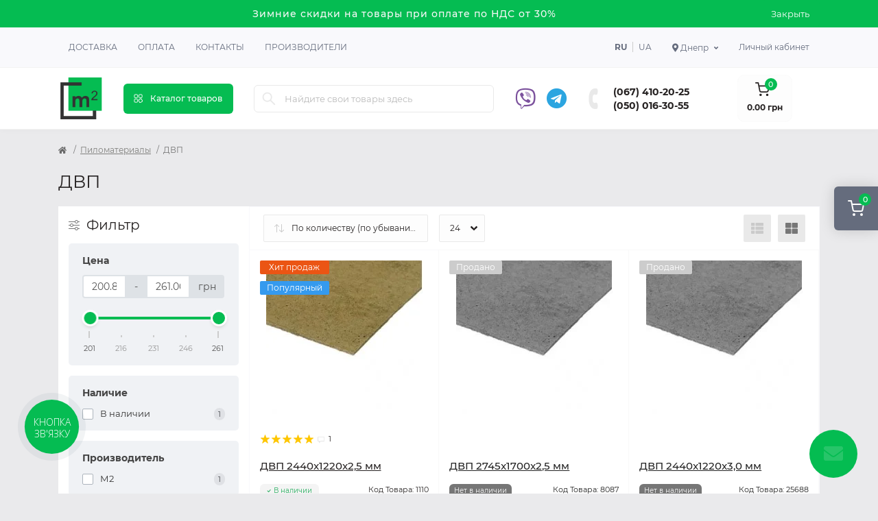

--- FILE ---
content_type: text/html; charset=utf-8
request_url: https://m2.org.ua/ru/dnipro/pylomaterialy/dvp
body_size: 27101
content:
<!DOCTYPE html>
<!--[if IE]><![endif]-->
<!--[if IE 8 ]><html dir="ltr" lang="ru" class="ie8"><![endif]-->
<!--[if IE 9 ]><html dir="ltr" lang="ru" class="ie9"><![endif]-->
<!--[if (gt IE 9)|!(IE)]><!-->
<html dir="ltr" lang="ru">
<!--<![endif]-->
<head>
<meta charset="UTF-8" />
<meta name="viewport" content="width=device-width, initial-scale=1.0">
<meta http-equiv="X-UA-Compatible" content="IE=edge">
<title>ДВП цена в Днепре, лист ДВП купить недорого оптом и розницу  | Строительный магазин "М2"</title>
<meta property="og:title" content="ДВП цена в Днепре, лист ДВП купить недорого оптом и розницу  | Строительный магазин М2" />
<meta property="og:description" content="Купить ДВП плиту в Днепре недорого с доставкой ✅ Доступные цены на【ДВП панели】В ассортименте более 50 видов ✅ Строительный магазин М2 ❗" />
<meta property="og:site_name" content="m2" />
<meta property="og:url" content="https://m2.org.ua/ru/dnipro/pylomaterialy/dvp" />
<meta property="og:image" content="https://m2.org.ua/image/data/category/dvp-1310-0.png" />
<meta property="og:image:type" content="image/png" />
<meta property="og:image:width" content="512" />
<meta property="og:image:height" content="512" />
<meta property="og:image:alt" content="ДВП" />
<meta property="og:type" content="website" />
<base href="https://m2.org.ua/" />
<meta name="description" content="Купить ДВП плиту в Днепре недорого с доставкой ✅ Доступные цены на【ДВП панели】В ассортименте более 50 видов ✅ Строительный магазин "М2" ❗" />
<link rel="preload" as="image" href="https://m2.org.ua/image/cache/webp/data/products/leso-pilomaterialy/dvp-228x228.webp">
<link rel="preload" as="image" href="https://m2.org.ua/image/catalog/logo.png">
<link href="https://m2.org.ua/dnipro/pylomaterialy/dvp" hreflang="x-default" rel="alternate" />
<link href="https://m2.org.ua/dnipro/pylomaterialy/dvp" hreflang="uk-UA" rel="alternate" />
<link href="https://m2.org.ua/ru/dnipro/pylomaterialy/dvp" hreflang="ru-UA" rel="alternate" />
<link href="min/cache/c4cef419948f0a7286e5f55ee49aa4a3.css?20250521151415" rel="stylesheet" media="screen" />
<script src="min/cache/30e7d67a2adef4879cf0b06cb06958e9.js?20250521151416"></script>
<link href="https://m2.org.ua/ru/dnipro/pylomaterialy/dvp" rel="canonical" />
<link href="https://m2.org.ua/image/catalog/logo.png" rel="icon" />
<script>
    let octFonts = localStorage.getItem('octFonts');
    if (octFonts !== null) {
        var octHead  = document.getElementsByTagName('head')[0];
        var octLink  = document.createElement('link');
        octLink.rel  = 'stylesheet';
        octLink.type = 'text/css';
        octLink.href = location.protocol + '//' + location.host + '/catalog/view/theme/oct_remarket/stylesheet/oct-fonts.css';
        octLink.media = 'all';
        octHead.appendChild(octLink);
    }
</script>
    <script>(function(w,d,s,l,i){w[l]=w[l]||[];w[l].push({'gtm.start':
                new Date().getTime(),event:'gtm.js'});var f=d.getElementsByTagName(s)[0],
            j=d.createElement(s),dl=l!='dataLayer'?'&l='+l:'';j.async=true;j.src=
            'https://www.googletagmanager.com/gtm.js?id='+i+dl;f.parentNode.insertBefore(j,f);
        })(window,document,'script','dataLayer','GTM-M9R5QRG');</script>
    <!-- Hotjar Tracking Code for m2.org.ua -->
    <script>
        (function(h,o,t,j,a,r){
            h.hj=h.hj||function(){(h.hj.q=h.hj.q||[]).push(arguments)};
            h._hjSettings={hjid:3440528,hjsv:6};
            a=o.getElementsByTagName('head')[0];
            r=o.createElement('script');r.async=1;
            r.src=t+h._hjSettings.hjid+j+h._hjSettings.hjsv;
            a.appendChild(r);
        })(window,document,'https://static.hotjar.com/c/hotjar-','.js?sv=');
    </script>
    <style>
#oct-infobar {background:rgb(5, 188, 82);}
.oct-infobar-text {color:rgb(248, 248, 248);}
.oct-infobar-text a {color:rgb(248, 248, 248);}
#oct-infobar-btn {background:rgb(5, 188, 82);color:rgb(255, 255, 255);}
#oct-infobar-btn:hover {background:rgb(255, 255, 255);color:rgb(39, 35, 35);}
</style></head>
<body>
<noscript><iframe src="https://www.googletagmanager.com/ns.html?id=GTM-M9R5QRG" height="0" width="0" style="display:none;visibility:hidden"></iframe></noscript>

<div class="oct-fixed-bar fixed-right d-none d-lg-block">
        <div onclick="octPopupCart();" class="oct-fixed-bar-item oct-fixed-bar-item-cart" title="Корзина">
        <img src="catalog/view/theme/oct_remarket/img/sprite.svg#include--fixed-bar-cart" alt="Корзина" width="24" height="24">
        <span class="oct-fixed-bar-quantity oct-fixed-bar-quantity-cart">0</span>
    </div>
                    </div>
<nav id="rm_mobile_nav" class="d-lg-none fixed-top d-flex align-items-center justify-content-between">
    <button type="button" id="rm_mobile_menu_button" class="rm-btn primary rm_mobile_sidebar_toggle" onclick="rmSidebar('Меню', 'menu');" aria-label="Menu">
        <span class="rm-btn-icon">
            <span></span>
            <span></span>
            <span></span>
        </span>
    </button>
    <div class="rm-mobile-nav-buttons d-flex">
            <div class="top-nav-account-links-item rm-dropdown-box">
        <div class="language city-select">
            <div class="btn-group">
                <button class="btn-lang rm-dropdown-toggle d-flex align-items-center">
                    <span class="hidden-xs hidden-sm hidden-md"><i class="fas fa-map-marker-alt"></i> Днепр</span></button>
                <div class="rm-dropdown">
                    <ul class="rm-dropdown-inner list-unstyled">
                                                    <li>
                                <a href="https://m2.org.ua/ru/kharkiv/pylomaterialy/dvp" data-id="13" class="btn-block city-item"> Харьков</a>
                            </li>
                                                    <li>
                                <a href="https://m2.org.ua/ru/pylomaterialy/dvp" data-id="2" class="btn-block city-item"> Киев</a>
                            </li>
                                                    <li>
                                <a href="https://m2.org.ua/ru/dnipro/pylomaterialy/dvp" data-id="3" class="btn-block city-item"> Днепр</a>
                            </li>
                                                    <li>
                                <a href="https://m2.org.ua/ru/odesa/pylomaterialy/dvp" data-id="4" class="btn-block city-item"> Одесса</a>
                            </li>
                                                    <li>
                                <a href="https://m2.org.ua/ru/lviv/pylomaterialy/dvp" data-id="5" class="btn-block city-item"> Львов</a>
                            </li>
                                                    <li>
                                <a href="https://m2.org.ua/ru/poltava/pylomaterialy/dvp" data-id="8" class="btn-block city-item"> Полтава</a>
                            </li>
                                            </ul>
                </div>
            </div>
        </div>
    </div>

                        <div class="rm-header-social">
                                            <a rel="noopener noreferrer" href="viber://chat?number=380500163055" target="_blank" class="rm-fixed-contact-viber-desktop"><i class="fab fa-viber"></i></a>
                        <a rel="noopener noreferrer" href="viber://add?number=380500163055" target="_blank" class="rm-fixed-contact-viber-mobile"><i class="fab fa-viber"></i></a>
                    
                                            <a rel="noopener noreferrer" href="https://t.me/m2_org_ua" target="_blank" class=""><i class="fab fa-telegram"></i></a>
                                    </div>

                <div class="rm-header-phones d-flex align-items-center">
                    <div class="rm-header-phones-icon">
                        <img src="catalog/view/theme/oct_remarket/img/sprite.svg#include--header-phones-icon" alt="" width="25" height="25">
                    </div>
                    <div class="rm-header-phones-list">
                                                    <a href="tel:0674102025" class="rm-header-phones-list-item">(067) 410-20-25</a>
                                                    <a href="tel:0500163055" class="rm-header-phones-list-item">(050) 016-30-55</a>
                                                                    </div>
                </div>
            </div>
</nav>

<div id="rm_sidebar" class="rm-sidebar">
    <div class="rm-sidebar-content">
        <div class="rm-sidebar-title d-flex alig-items-center justify-content-between">
            <span class="rm-sidebar-title-text">Меню</span>
            <span class="rm-sidebar-title-close modal-close">
                <span aria-hidden="true" class="modal-close-icon modal-close-left"></span>
                <span aria-hidden="true" class="modal-close-icon modal-close-right"></span>
            </span>
        </div>
        <div id="rm_sidebar_content"></div>
    </div>
</div>
<div id="oct-infobar">
    <div class="container">
        <div class="row">
            <div class="col-lg-12 d-flex align-items-center justify-content-between flex-column flex-md-row">
                <div class="oct-infobar-text"><span style="font-size: 14px;">Зимние скидки на товары при оплате по НДС от 30%</span></div>
                <button type="button" aria-label="Information" id="oct-infobar-btn" class="mt-3 mt-md-0">Закрыть</button>
            </div>
        </div>
    </div>
</div>
<script>
$('#oct-infobar-btn').on('click', function () {
    $('#oct-infobar').addClass('hidden');
    const date = new Date('2026-01-22 10:33:10'.replace(/-/g, "/"));
    date.setTime(date.getTime() + (1 * 24 * 60 * 60 * 1000));
    document.cookie = 'oct_information_bar=1; path=/; expires=' + date.toUTCString();
});
</script>

<nav id="top" class="top-nav d-none d-lg-block">
	<div class="container d-flex justify-content-between">
	  			<ul class="top-nav-info-list list-unstyled d-flex align-items-center text-uppercase">
						<li><a href="/delivery">Доставка</a></li>
						<li><a href="/payment">Оплата</a></li>
						<li><a href="/contacts">Контакты</a></li>
						<li><a href="brands">Производители</a></li>
					</ul>
				<div class="top-nav-account-links list-unstyled d-flex">
				<div id="oct_desktop_language" class="top-nav-account-links-item rm-dropdown-box">
					<a href="https://m2.org.ua/ru/dnipro/pylomaterialy/dvp" data-code="ru-ru" class="lang-item active">ru</a>
					<a href="https://m2.org.ua/dnipro/pylomaterialy/dvp" data-code="uk-ua" class="lang-item ">ua</a>
			</div>

			    <div class="top-nav-account-links-item rm-dropdown-box">
        <div class="language city-select">
            <div class="btn-group">
                <button class="btn-lang rm-dropdown-toggle d-flex align-items-center">
                    <span class="hidden-xs hidden-sm hidden-md"><i class="fas fa-map-marker-alt"></i> Днепр</span></button>
                <div class="rm-dropdown">
                    <ul class="rm-dropdown-inner list-unstyled">
                                                    <li>
                                <a href="https://m2.org.ua/ru/kharkiv/pylomaterialy/dvp" data-id="13" class="btn-block city-item"> Харьков</a>
                            </li>
                                                    <li>
                                <a href="https://m2.org.ua/ru/pylomaterialy/dvp" data-id="2" class="btn-block city-item"> Киев</a>
                            </li>
                                                    <li>
                                <a href="https://m2.org.ua/ru/dnipro/pylomaterialy/dvp" data-id="3" class="btn-block city-item"> Днепр</a>
                            </li>
                                                    <li>
                                <a href="https://m2.org.ua/ru/odesa/pylomaterialy/dvp" data-id="4" class="btn-block city-item"> Одесса</a>
                            </li>
                                                    <li>
                                <a href="https://m2.org.ua/ru/lviv/pylomaterialy/dvp" data-id="5" class="btn-block city-item"> Львов</a>
                            </li>
                                                    <li>
                                <a href="https://m2.org.ua/ru/poltava/pylomaterialy/dvp" data-id="8" class="btn-block city-item"> Полтава</a>
                            </li>
                                            </ul>
                </div>
            </div>
        </div>
    </div>

			
            			<div class="top-nav-account-links-item rm-dropdown-box">
								<span onclick="octPopupLogin();" title="Личный кабинет" class="d-flex align-items-center" role="button" aria-haspopup="true">Личный кабинет</span>
					        </div>
            		</div>
	</div>
</nav>
<header>
  <div class="container-fluid container-sm">
    <div class="row align-items-center flex-column flex-md-row">
		    	<div class="col-md-3 col-lg-1 order-0">
            <div id="logo" class="d-flex align-items-center justify-content-center">
    			    			<a href="https://m2.org.ua/ru/dnipro">
    				<img src="https://m2.org.ua/image/catalog/logo.png?v=2" title="m2" alt="m2" class="img-fluid" width="64" height="64" />
    			</a>
    			            </div>
		</div>
		        <div class="col-2 d-none d-lg-block order-1">
            <button id="menu_toggle_button" type="button" aria-label="Menu" class="rm-btn primary d-flex align-items-center justify-content-between">
                <span class="rm-btn-icon">
                    <img class="catalog-icon" src="catalog/view/theme/oct_remarket/img/sprite.svg#include--footer-catalog-icon" alt="" width="14" height="14">
                    <img class="close-icon" src="catalog/view/theme/oct_remarket/img/sprite.svg#include--close-catalog-icon" alt="" width="14" height="14">
                </span>
                <span class="rm-btn-text">Каталог товаров</span>
            </button>
        </div>
        <div class="col-12 col-md-6 col-lg-4 order-3 order-md-2">
            <form id="search" class="rm-search">
    <input id="input_search" type="text" name="search" value="" placeholder="Найдите свои товары здесь" class="w-100 h-100">
    <button type="button" aria-label="Search" id="rm-search-button" class="btn-search d-flex align-items-center justify-content-center"><img src="catalog/view/theme/oct_remarket/img/sprite.svg#include--header-search-icon" alt="" width="20" height="20" /></button>
	<div id="rm_livesearch_close" onclick="clearLiveSearch();" class="d-flex align-items-center justify-content-center"><img src="catalog/view/theme/oct_remarket/img/sprite.svg#include--livesearch-close-icon" alt="" width="25" height="25" /></div>
	<div id="rm_livesearch"></div>
</form>

<script>
function clearLiveSearch() {
	$('#rm_livesearch_close').removeClass('visible');
    $('#rm_overlay').removeClass('active');
	$('#rm_livesearch').removeClass('expanded');
	$('#rm_livesearch').html('');
	$('#input_search').val('').removeClass('active');
}

$(document).ready(function() {
	let timer, delay = 500;

    $('#input_search').keyup(function(event) {
	    switch(event.keyCode) {
			case 37:
			case 39:
			case 38:
			case 40:
				return;
			case 27:
				clearLiveSearch();
				return;
		  }

	    clearTimeout(timer);

	    timer = setTimeout(function() {
	        let value = $('#search input[name=\'search\']').val();

			if (value.length >= 3) {
				let key = encodeURIComponent(value);
				octsearch.search(key, 'desktop');
			} else if (value.length === 0) {
				clearLiveSearch();
			}

	    }, delay );
	});
});

var octsearch = {
	'search': function(key, type) {
		$.ajax({
			url: 'index.php?route=octemplates/module/oct_live_search',
			type: 'post',
			data: 'key=' + key,
			dataType: 'html',
			cache: false,
			success: function(data) {
				$('#rm_livesearch').html(data).addClass('expanded');

				if(data = data.match(/livesearch/g)) {
					$('#rm_livesearch_close').addClass('visible');
	                $('#input_search, #rm_overlay').addClass('active');
                    $('#rm_overlay').addClass('transparent');

				} else {
					$('#rm_livesearch_close').removeClass('visible');
	                $('#input_search, #rm_overlay').removeClass('active');
				}
			}
		});
	}
}
</script>

            
        </div>
				<div class="col-12 col-md-3 col-lg-3 d-none d-md-flex justify-content-end order-2 order-md-3">
            <div class="rm-header-social">
                                    <a rel="noopener noreferrer" href="viber://chat?number=380500163055" target="_blank" class="rm-fixed-contact-viber-desktop"><i class="fab fa-viber"></i></a>
                    <a rel="noopener noreferrer" style="display: none" href="viber://add?number=380500163055" target="_blank" class="rm-fixed-contact-viber-mobile"><i class="fab fa-viber"></i></a>
                
                                    <a rel="noopener noreferrer" href="https://t.me/m2_org_ua" target="_blank" class=""><i class="fab fa-telegram"></i></a>
                            </div>

          <div class="rm-header-phones d-flex align-items-center">
            <div class="rm-header-phones-icon">
              <img src="catalog/view/theme/oct_remarket/img/sprite.svg#include--header-phones-icon" alt="" width="30" height="30">
            </div>
            <div class="rm-header-phones-list">
                        <a href="tel:0674102025" class="rm-header-phones-list-item">(067) 410-20-25</a>
                        <a href="tel:0500163055" class="rm-header-phones-list-item">(050) 016-30-55</a>
                                    </div>
          </div>
        </div>
                <div class="col-md-2 d-lg-flex justify-content-center order-4">
            <button title="Корзина" id="cart" class="rm-header-cart d-flex flex-column align-items-center" type="button" onclick="octPopupCart();">
<span class="rm-header-cart-icon position-relative">
    <img src="catalog/view/theme/oct_remarket/img/sprite.svg#include--header-cart-icon" alt="cart-icon" width="21" height="21">
    <span class="rm-header-cart-quantity">0</span>
</span>
<span class="rm-header-cart-text">0.00 грн</span>
</button>

        </div>
        <div id="rm-menu" class="rm-menu d-flex">
    <nav>
        <ul class="rm-menu-list list-unstyled">
                        <li class="rm-menu-list-item">
                <div class="d-flex align-items-center justify-content-between">
                    <a href="https://m2.org.ua/ru/dnipro/gipsokartonni-systemy"  class="rm-menu-list-item-link d-flex align-items-center">
                                                    <img class="rm-menu-list-item-icon" src="https://m2.org.ua/image/cache/webp/data/category/gipsokartonnye-sistemy-1310-0-50x50.webp" alt="Гипсокартонные системы" width="50" height="50">
                                                <span class="rm-menu-list-item-name">Гипсокартонные системы</span>
                    </a>
                                            <span class="rm-menu-list-item-chevron"></span>
                                    </div>
                                <div class="rm-menu-list-item-child">
                                            <ul class="rm-menu-list list-unstyled">
                                                        <li class="rm-menu-list-item">
                                <div class="d-flex align-items-center justify-content-between">
                                    <a href="https://m2.org.ua/ru/dnipro/gipsokartonni-systemy/gipsokarton" class="rm-menu-list-item-link d-flex align-items-center">
                                        <span class="rm-menu-list-item-name">Гипсокартон</span>
                                    </a>
                                                                            <span class="rm-menu-list-item-chevron"></span>
                                                                    </div>
                                                                <div class="rm-menu-list-item-child rm-menu-list-item-child-2">
                                    <ul class="rm-menu-list list-unstyled">
                                                                                <li class="rm-menu-list-item">
                                            <div class="d-flex align-items-center justify-content-between">
                                                <a href="https://m2.org.ua/ru/dnipro/gipsokartonni-systemy/gipsokarton/stelovyi-gipsokarton" class="rm-menu-list-item-link d-flex align-items-center">
                                                    <span class="rm-menu-list-item-name">Потолочный гипсокартон</span>
                                                </a>
                                                                                            </div>
                                                                                    </li>
                                                                                <li class="rm-menu-list-item">
                                            <div class="d-flex align-items-center justify-content-between">
                                                <a href="https://m2.org.ua/ru/dnipro/gipsokartonni-systemy/gipsokarton/stinovyi-gipsokarton" class="rm-menu-list-item-link d-flex align-items-center">
                                                    <span class="rm-menu-list-item-name">Стеновой гипсокартон</span>
                                                </a>
                                                                                            </div>
                                                                                    </li>
                                                                                <li class="rm-menu-list-item">
                                            <div class="d-flex align-items-center justify-content-between">
                                                <a href="https://m2.org.ua/ru/dnipro/gipsokartonni-systemy/gipsokarton/vologostiikyi-gipsokarton" class="rm-menu-list-item-link d-flex align-items-center">
                                                    <span class="rm-menu-list-item-name">Влагостойкий гипсокартон</span>
                                                </a>
                                                                                            </div>
                                                                                    </li>
                                                                                <li class="rm-menu-list-item">
                                            <div class="d-flex align-items-center justify-content-between">
                                                <a href="https://m2.org.ua/ru/dnipro/gipsokartonni-systemy/gipsokarton/vognestiikyi-gipsokarton" class="rm-menu-list-item-link d-flex align-items-center">
                                                    <span class="rm-menu-list-item-name">Огнестойкий гипсокартон</span>
                                                </a>
                                                                                            </div>
                                                                                    </li>
                                                                                                                    </ul>
                                </div>
                                                            </li>
                                                        <li class="rm-menu-list-item">
                                <div class="d-flex align-items-center justify-content-between">
                                    <a href="https://m2.org.ua/ru/dnipro/gipsokartonni-systemy/profil-dlja-gipsokartonu" class="rm-menu-list-item-link d-flex align-items-center">
                                        <span class="rm-menu-list-item-name">Профиль для гипсокартона</span>
                                    </a>
                                                                            <span class="rm-menu-list-item-chevron"></span>
                                                                    </div>
                                                                <div class="rm-menu-list-item-child rm-menu-list-item-child-2">
                                    <ul class="rm-menu-list list-unstyled">
                                                                                <li class="rm-menu-list-item">
                                            <div class="d-flex align-items-center justify-content-between">
                                                <a href="https://m2.org.ua/ru/dnipro/gipsokartonni-systemy/profil-dlja-gipsokartonu/profil-ud" class="rm-menu-list-item-link d-flex align-items-center">
                                                    <span class="rm-menu-list-item-name">Профиль UD</span>
                                                </a>
                                                                                            </div>
                                                                                    </li>
                                                                                <li class="rm-menu-list-item">
                                            <div class="d-flex align-items-center justify-content-between">
                                                <a href="https://m2.org.ua/ru/dnipro/gipsokartonni-systemy/profil-dlja-gipsokartonu/profil-cd" class="rm-menu-list-item-link d-flex align-items-center">
                                                    <span class="rm-menu-list-item-name">Профиль CD</span>
                                                </a>
                                                                                            </div>
                                                                                    </li>
                                                                                <li class="rm-menu-list-item">
                                            <div class="d-flex align-items-center justify-content-between">
                                                <a href="https://m2.org.ua/ru/dnipro/gipsokartonni-systemy/profil-dlja-gipsokartonu/profil-uw" class="rm-menu-list-item-link d-flex align-items-center">
                                                    <span class="rm-menu-list-item-name">Профиль UW</span>
                                                </a>
                                                                                            </div>
                                                                                    </li>
                                                                                <li class="rm-menu-list-item">
                                            <div class="d-flex align-items-center justify-content-between">
                                                <a href="https://m2.org.ua/ru/dnipro/gipsokartonni-systemy/profil-dlja-gipsokartonu/profil-cw" class="rm-menu-list-item-link d-flex align-items-center">
                                                    <span class="rm-menu-list-item-name">Профиль CW</span>
                                                </a>
                                                                                            </div>
                                                                                    </li>
                                                                                <li class="rm-menu-list-item">
                                            <div class="d-flex align-items-center justify-content-between">
                                                <a href="https://m2.org.ua/ru/dnipro/gipsokartonni-systemy/profil-dlja-gipsokartonu/profil-zvukoizoljatsiinyi" class="rm-menu-list-item-link d-flex align-items-center">
                                                    <span class="rm-menu-list-item-name">Профиль звукоизоляционный</span>
                                                </a>
                                                                                            </div>
                                                                                    </li>
                                                                                                                    </ul>
                                </div>
                                                            </li>
                                                        <li class="rm-menu-list-item">
                                <div class="d-flex align-items-center justify-content-between">
                                    <a href="https://m2.org.ua/ru/dnipro/gipsokartonni-systemy/kriplennja-dlja-profiliv" class="rm-menu-list-item-link d-flex align-items-center">
                                        <span class="rm-menu-list-item-name">Крепления для профилей</span>
                                    </a>
                                                                    </div>
                                                            </li>
                                                        <li class="rm-menu-list-item">
                                <div class="d-flex align-items-center justify-content-between">
                                    <a href="https://m2.org.ua/ru/dnipro/gipsokartonni-systemy/magnezytova-plyta" class="rm-menu-list-item-link d-flex align-items-center">
                                        <span class="rm-menu-list-item-name">Магнезитовая плита</span>
                                    </a>
                                                                    </div>
                                                            </li>
                                                        <li class="rm-menu-list-item">
                                <div class="d-flex align-items-center justify-content-between">
                                    <a href="https://m2.org.ua/ru/dnipro/gipsokartonni-systemy/plyta-gipsovoloknysta" class="rm-menu-list-item-link d-flex align-items-center">
                                        <span class="rm-menu-list-item-name">Плита гипсоволокнистая </span>
                                    </a>
                                                                    </div>
                                                            </li>
                                                                                </ul>
                                    </div>
                                            </li>
                        <li class="rm-menu-list-item">
                <div class="d-flex align-items-center justify-content-between">
                    <a href="https://m2.org.ua/ru/dnipro/utepljuvach"  class="rm-menu-list-item-link d-flex align-items-center">
                                                    <img class="rm-menu-list-item-icon" src="https://m2.org.ua/image/cache/webp/data/category/uteplitel-1310-0-50x50.webp" alt="Утеплитель" width="50" height="50">
                                                <span class="rm-menu-list-item-name">Утеплитель</span>
                    </a>
                                            <span class="rm-menu-list-item-chevron"></span>
                                    </div>
                                <div class="rm-menu-list-item-child">
                                            <ul class="rm-menu-list list-unstyled">
                                                        <li class="rm-menu-list-item">
                                <div class="d-flex align-items-center justify-content-between">
                                    <a href="https://m2.org.ua/ru/dnipro/utepljuvach/pinoplast" class="rm-menu-list-item-link d-flex align-items-center">
                                        <span class="rm-menu-list-item-name">Пенопласт</span>
                                    </a>
                                                                    </div>
                                                            </li>
                                                        <li class="rm-menu-list-item">
                                <div class="d-flex align-items-center justify-content-between">
                                    <a href="https://m2.org.ua/ru/dnipro/utepljuvach/pinopolistyrol" class="rm-menu-list-item-link d-flex align-items-center">
                                        <span class="rm-menu-list-item-name">Пенополистирол</span>
                                    </a>
                                                                    </div>
                                                            </li>
                                                        <li class="rm-menu-list-item">
                                <div class="d-flex align-items-center justify-content-between">
                                    <a href="https://m2.org.ua/ru/dnipro/utepljuvach/mineralna-vata" class="rm-menu-list-item-link d-flex align-items-center">
                                        <span class="rm-menu-list-item-name">Минеральная вата</span>
                                    </a>
                                                                    </div>
                                                            </li>
                                                        <li class="rm-menu-list-item">
                                <div class="d-flex align-items-center justify-content-between">
                                    <a href="https://m2.org.ua/ru/dnipro/utepljuvach/pinoplastova-krykhta" class="rm-menu-list-item-link d-flex align-items-center">
                                        <span class="rm-menu-list-item-name">Пенопластовая крошка</span>
                                    </a>
                                                                    </div>
                                                            </li>
                                                        <li class="rm-menu-list-item">
                                <div class="d-flex align-items-center justify-content-between">
                                    <a href="https://m2.org.ua/ru/dnipro/utepljuvach/sitka-fasadna" class="rm-menu-list-item-link d-flex align-items-center">
                                        <span class="rm-menu-list-item-name">Сетка фасадная</span>
                                    </a>
                                                                    </div>
                                                            </li>
                                                        <li class="rm-menu-list-item">
                                <div class="d-flex align-items-center justify-content-between">
                                    <a href="https://m2.org.ua/ru/dnipro/utepljuvach/gidrobarier" class="rm-menu-list-item-link d-flex align-items-center">
                                        <span class="rm-menu-list-item-name">Гидробарьер</span>
                                    </a>
                                                                    </div>
                                                            </li>
                                                        <li class="rm-menu-list-item">
                                <div class="d-flex align-items-center justify-content-between">
                                    <a href="https://m2.org.ua/ru/dnipro/utepljuvach/vitrobarier" class="rm-menu-list-item-link d-flex align-items-center">
                                        <span class="rm-menu-list-item-name">Ветробарьер</span>
                                    </a>
                                                                    </div>
                                                            </li>
                                                        <li class="rm-menu-list-item">
                                <div class="d-flex align-items-center justify-content-between">
                                    <a href="https://m2.org.ua/ru/dnipro/utepljuvach/pidkladka" class="rm-menu-list-item-link d-flex align-items-center">
                                        <span class="rm-menu-list-item-name">Подложка</span>
                                    </a>
                                                                    </div>
                                                            </li>
                                                        <li class="rm-menu-list-item">
                                <div class="d-flex align-items-center justify-content-between">
                                    <a href="https://m2.org.ua/ru/dnipro/utepljuvach/parobarier" class="rm-menu-list-item-link d-flex align-items-center">
                                        <span class="rm-menu-list-item-name">Паробарьер</span>
                                    </a>
                                                                    </div>
                                                            </li>
                                                                                </ul>
                                    </div>
                                            </li>
                        <li class="rm-menu-list-item">
                <div class="d-flex align-items-center justify-content-between">
                    <a href="https://m2.org.ua/ru/dnipro/budivelni-sumishi"  class="rm-menu-list-item-link d-flex align-items-center">
                                                    <img class="rm-menu-list-item-icon" src="https://m2.org.ua/image/cache/webp/data/category/stroitelnye-smesi-1310-0-50x50.webp" alt="Строительные смеси" width="50" height="50">
                                                <span class="rm-menu-list-item-name">Строительные смеси</span>
                    </a>
                                            <span class="rm-menu-list-item-chevron"></span>
                                    </div>
                                <div class="rm-menu-list-item-child">
                                            <ul class="rm-menu-list list-unstyled">
                                                        <li class="rm-menu-list-item">
                                <div class="d-flex align-items-center justify-content-between">
                                    <a href="https://m2.org.ua/ru/dnipro/budivelni-sumishi/sumishi-dlja-uteplennja" class="rm-menu-list-item-link d-flex align-items-center">
                                        <span class="rm-menu-list-item-name">Смеси для утепления</span>
                                    </a>
                                                                    </div>
                                                            </li>
                                                        <li class="rm-menu-list-item">
                                <div class="d-flex align-items-center justify-content-between">
                                    <a href="https://m2.org.ua/ru/dnipro/budivelni-sumishi/shpaklivka" class="rm-menu-list-item-link d-flex align-items-center">
                                        <span class="rm-menu-list-item-name">Шпаклевка</span>
                                    </a>
                                                                    </div>
                                                            </li>
                                                        <li class="rm-menu-list-item">
                                <div class="d-flex align-items-center justify-content-between">
                                    <a href="https://m2.org.ua/ru/dnipro/budivelni-sumishi/shtukaturka" class="rm-menu-list-item-link d-flex align-items-center">
                                        <span class="rm-menu-list-item-name">Штукатурка</span>
                                    </a>
                                                                    </div>
                                                            </li>
                                                        <li class="rm-menu-list-item">
                                <div class="d-flex align-items-center justify-content-between">
                                    <a href="https://m2.org.ua/ru/dnipro/budivelni-sumishi/nalyvni-pidlogy" class="rm-menu-list-item-link d-flex align-items-center">
                                        <span class="rm-menu-list-item-name">Наливные полы</span>
                                    </a>
                                                                    </div>
                                                            </li>
                                                        <li class="rm-menu-list-item">
                                <div class="d-flex align-items-center justify-content-between">
                                    <a href="https://m2.org.ua/ru/dnipro/budivelni-sumishi/samovyrivnjujucha-sumish" class="rm-menu-list-item-link d-flex align-items-center">
                                        <span class="rm-menu-list-item-name">Самовыравнивающая смесь</span>
                                    </a>
                                                                    </div>
                                                            </li>
                                                        <li class="rm-menu-list-item">
                                <div class="d-flex align-items-center justify-content-between">
                                    <a href="https://m2.org.ua/ru/dnipro/budivelni-sumishi/stjazhka-pidlogy" class="rm-menu-list-item-link d-flex align-items-center">
                                        <span class="rm-menu-list-item-name">Стяжка пола</span>
                                    </a>
                                                                    </div>
                                                            </li>
                                                        <li class="rm-menu-list-item">
                                <div class="d-flex align-items-center justify-content-between">
                                    <a href="https://m2.org.ua/ru/dnipro/budivelni-sumishi/gidroizoljatsiini-sumishi" class="rm-menu-list-item-link d-flex align-items-center">
                                        <span class="rm-menu-list-item-name">Гидроизоляционные смеси</span>
                                    </a>
                                                                    </div>
                                                            </li>
                                                        <li class="rm-menu-list-item">
                                <div class="d-flex align-items-center justify-content-between">
                                    <a href="https://m2.org.ua/ru/dnipro/budivelni-sumishi/dekoratyvna-shtukaturka" class="rm-menu-list-item-link d-flex align-items-center">
                                        <span class="rm-menu-list-item-name">Декоративная штукатурка</span>
                                    </a>
                                                                    </div>
                                                            </li>
                                                        <li class="rm-menu-list-item">
                                <div class="d-flex align-items-center justify-content-between">
                                    <a href="https://m2.org.ua/ru/dnipro/budivelni-sumishi/tsementnopishchana-sumish" class="rm-menu-list-item-link d-flex align-items-center">
                                        <span class="rm-menu-list-item-name">Цементно-песчаная смесь</span>
                                    </a>
                                                                    </div>
                                                            </li>
                                                        <li class="rm-menu-list-item">
                                <div class="d-flex align-items-center justify-content-between">
                                    <a href="https://m2.org.ua/ru/dnipro/budivelni-sumishi/tsement" class="rm-menu-list-item-link d-flex align-items-center">
                                        <span class="rm-menu-list-item-name">Цемент</span>
                                    </a>
                                                                    </div>
                                                            </li>
                                                        <li class="rm-menu-list-item">
                                <div class="d-flex align-items-center justify-content-between">
                                    <a href="https://m2.org.ua/ru/dnipro/budivelni-sumishi/remontni-sumishi" class="rm-menu-list-item-link d-flex align-items-center">
                                        <span class="rm-menu-list-item-name">Ремонтные смеси</span>
                                    </a>
                                                                    </div>
                                                            </li>
                                                                                </ul>
                                    </div>
                                            </li>
                        <li class="rm-menu-list-item">
                <div class="d-flex align-items-center justify-content-between">
                    <a href="https://m2.org.ua/ru/dnipro/kleiovi-sumishi"  class="rm-menu-list-item-link d-flex align-items-center">
                                                    <img class="rm-menu-list-item-icon" src="https://m2.org.ua/image/cache/webp/data/category/kleevye-smesi-1310-0-50x50.webp" alt="Клеевые смеси" width="50" height="50">
                                                <span class="rm-menu-list-item-name">Клеевые смеси</span>
                    </a>
                                            <span class="rm-menu-list-item-chevron"></span>
                                    </div>
                                <div class="rm-menu-list-item-child">
                                            <ul class="rm-menu-list list-unstyled">
                                                        <li class="rm-menu-list-item">
                                <div class="d-flex align-items-center justify-content-between">
                                    <a href="https://m2.org.ua/ru/dnipro/kleiovi-sumishi/klei-dlja-pinoplastu" class="rm-menu-list-item-link d-flex align-items-center">
                                        <span class="rm-menu-list-item-name">Клей для пенопласта</span>
                                    </a>
                                                                    </div>
                                                            </li>
                                                        <li class="rm-menu-list-item">
                                <div class="d-flex align-items-center justify-content-between">
                                    <a href="https://m2.org.ua/ru/dnipro/kleiovi-sumishi/klei-dlja-pinopolistyrolu" class="rm-menu-list-item-link d-flex align-items-center">
                                        <span class="rm-menu-list-item-name">Клей для пенополистирола</span>
                                    </a>
                                                                    </div>
                                                            </li>
                                                        <li class="rm-menu-list-item">
                                <div class="d-flex align-items-center justify-content-between">
                                    <a href="https://m2.org.ua/ru/dnipro/kleiovi-sumishi/klei-dlja-mineralnoi-vaty" class="rm-menu-list-item-link d-flex align-items-center">
                                        <span class="rm-menu-list-item-name">Клей для минваты</span>
                                    </a>
                                                                    </div>
                                                            </li>
                                                        <li class="rm-menu-list-item">
                                <div class="d-flex align-items-center justify-content-between">
                                    <a href="https://m2.org.ua/ru/dnipro/kleiovi-sumishi/klei-dlja-gipsokartonu" class="rm-menu-list-item-link d-flex align-items-center">
                                        <span class="rm-menu-list-item-name">Клей для гипсокартона</span>
                                    </a>
                                                                    </div>
                                                            </li>
                                                        <li class="rm-menu-list-item">
                                <div class="d-flex align-items-center justify-content-between">
                                    <a href="https://m2.org.ua/ru/dnipro/kleiovi-sumishi/klei-dlja-plytky" class="rm-menu-list-item-link d-flex align-items-center">
                                        <span class="rm-menu-list-item-name">Клей для плитки</span>
                                    </a>
                                                                    </div>
                                                            </li>
                                                        <li class="rm-menu-list-item">
                                <div class="d-flex align-items-center justify-content-between">
                                    <a href="https://m2.org.ua/ru/dnipro/kleiovi-sumishi/klei-dlja-keramogranitu" class="rm-menu-list-item-link d-flex align-items-center">
                                        <span class="rm-menu-list-item-name">Клей для керамогранита</span>
                                    </a>
                                                                    </div>
                                                            </li>
                                                        <li class="rm-menu-list-item">
                                <div class="d-flex align-items-center justify-content-between">
                                    <a href="https://m2.org.ua/ru/dnipro/kleiovi-sumishi/klei-dlja-kamenju" class="rm-menu-list-item-link d-flex align-items-center">
                                        <span class="rm-menu-list-item-name">Клей для камня</span>
                                    </a>
                                                                    </div>
                                                            </li>
                                                        <li class="rm-menu-list-item">
                                <div class="d-flex align-items-center justify-content-between">
                                    <a href="https://m2.org.ua/ru/dnipro/kleiovi-sumishi/klei-dlja-gazobloku" class="rm-menu-list-item-link d-flex align-items-center">
                                        <span class="rm-menu-list-item-name">Клей для газоблока</span>
                                    </a>
                                                                    </div>
                                                            </li>
                                                        <li class="rm-menu-list-item">
                                <div class="d-flex align-items-center justify-content-between">
                                    <a href="https://m2.org.ua/ru/dnipro/kleiovi-sumishi/klei-dlja-kaminiv-ta-pechei" class="rm-menu-list-item-link d-flex align-items-center">
                                        <span class="rm-menu-list-item-name">Клей для каминов и печей</span>
                                    </a>
                                                                    </div>
                                                            </li>
                                                        <li class="rm-menu-list-item">
                                <div class="d-flex align-items-center justify-content-between">
                                    <a href="https://m2.org.ua/ru/dnipro/kleiovi-sumishi/klei-dlja-shpaler" class="rm-menu-list-item-link d-flex align-items-center">
                                        <span class="rm-menu-list-item-name">Клей для обоев</span>
                                    </a>
                                                                    </div>
                                                            </li>
                                                        <li class="rm-menu-list-item">
                                <div class="d-flex align-items-center justify-content-between">
                                    <a href="https://m2.org.ua/ru/dnipro/kleiovi-sumishi/klei-dlja-dereva" class="rm-menu-list-item-link d-flex align-items-center">
                                        <span class="rm-menu-list-item-name">Клей для дерева</span>
                                    </a>
                                                                    </div>
                                                            </li>
                                                        <li class="rm-menu-list-item">
                                <div class="d-flex align-items-center justify-content-between">
                                    <a href="https://m2.org.ua/ru/dnipro/kleiovi-sumishi/klei-dlja-sklopolotna" class="rm-menu-list-item-link d-flex align-items-center">
                                        <span class="rm-menu-list-item-name">Клей для стеклохолста</span>
                                    </a>
                                                                    </div>
                                                            </li>
                                                        <li class="rm-menu-list-item">
                                <div class="d-flex align-items-center justify-content-between">
                                    <a href="https://m2.org.ua/ru/dnipro/kleiovi-sumishi/ridki-tsvjakhy" class="rm-menu-list-item-link d-flex align-items-center">
                                        <span class="rm-menu-list-item-name">Жидкие гвозди</span>
                                    </a>
                                                                    </div>
                                                            </li>
                                                        <li class="rm-menu-list-item">
                                <div class="d-flex align-items-center justify-content-between">
                                    <a href="https://m2.org.ua/ru/dnipro/kleiovi-sumishi/klei-dlja-linoleumu" class="rm-menu-list-item-link d-flex align-items-center">
                                        <span class="rm-menu-list-item-name">Клей для линолеума</span>
                                    </a>
                                                                    </div>
                                                            </li>
                                                        <li class="rm-menu-list-item">
                                <div class="d-flex align-items-center justify-content-between">
                                    <a href="https://m2.org.ua/ru/dnipro/kleiovi-sumishi/klei-dlja-marmuru-i-mozaiky" class="rm-menu-list-item-link d-flex align-items-center">
                                        <span class="rm-menu-list-item-name">Клей для мрамора и мозаики</span>
                                    </a>
                                                                    </div>
                                                            </li>
                                                        <li class="rm-menu-list-item">
                                <div class="d-flex align-items-center justify-content-between">
                                    <a href="https://m2.org.ua/ru/dnipro/kleiovi-sumishi/klei-pva" class="rm-menu-list-item-link d-flex align-items-center">
                                        <span class="rm-menu-list-item-name">Клей ПВА</span>
                                    </a>
                                                                    </div>
                                                            </li>
                                                        <li class="rm-menu-list-item">
                                <div class="d-flex align-items-center justify-content-between">
                                    <a href="https://m2.org.ua/ru/dnipro/kleiovi-sumishi/zatyrka-dlja-plytky" class="rm-menu-list-item-link d-flex align-items-center">
                                        <span class="rm-menu-list-item-name">Затирка для плитки</span>
                                    </a>
                                                                    </div>
                                                            </li>
                                                                                </ul>
                                    </div>
                                            </li>
                        <li class="rm-menu-list-item">
                <div class="d-flex align-items-center justify-content-between">
                    <a href="https://m2.org.ua/ru/dnipro/budivelna-khimija"  class="rm-menu-list-item-link d-flex align-items-center">
                                                    <img class="rm-menu-list-item-icon" src="https://m2.org.ua/image/cache/webp/data/category/stroitelnaja-himija-1310-0-50x50.webp" alt="Строительная химия" width="50" height="50">
                                                <span class="rm-menu-list-item-name">Строительная химия</span>
                    </a>
                                            <span class="rm-menu-list-item-chevron"></span>
                                    </div>
                                <div class="rm-menu-list-item-child">
                                            <ul class="rm-menu-list list-unstyled">
                                                        <li class="rm-menu-list-item">
                                <div class="d-flex align-items-center justify-content-between">
                                    <a href="https://m2.org.ua/ru/dnipro/budivelna-khimija/gruntovka" class="rm-menu-list-item-link d-flex align-items-center">
                                        <span class="rm-menu-list-item-name">Грунтовка</span>
                                    </a>
                                                                            <span class="rm-menu-list-item-chevron"></span>
                                                                    </div>
                                                                <div class="rm-menu-list-item-child rm-menu-list-item-child-2">
                                    <ul class="rm-menu-list list-unstyled">
                                                                                <li class="rm-menu-list-item">
                                            <div class="d-flex align-items-center justify-content-between">
                                                <a href="https://m2.org.ua/ru/dnipro/budivelna-khimija/gruntovka/betonokontakt" class="rm-menu-list-item-link d-flex align-items-center">
                                                    <span class="rm-menu-list-item-name">Бетоноконтакт</span>
                                                </a>
                                                                                            </div>
                                                                                    </li>
                                                                                <li class="rm-menu-list-item">
                                            <div class="d-flex align-items-center justify-content-between">
                                                <a href="https://m2.org.ua/ru/dnipro/budivelna-khimija/gruntovka/gruntfarba" class="rm-menu-list-item-link d-flex align-items-center">
                                                    <span class="rm-menu-list-item-name">Грунт-краска</span>
                                                </a>
                                                                                            </div>
                                                                                    </li>
                                                                                <li class="rm-menu-list-item">
                                            <div class="d-flex align-items-center justify-content-between">
                                                <a href="https://m2.org.ua/ru/dnipro/budivelna-khimija/gruntovka/gruntemal" class="rm-menu-list-item-link d-flex align-items-center">
                                                    <span class="rm-menu-list-item-name">Грунт-эмаль</span>
                                                </a>
                                                                                            </div>
                                                                                    </li>
                                                                                <li class="rm-menu-list-item">
                                            <div class="d-flex align-items-center justify-content-between">
                                                <a href="https://m2.org.ua/ru/dnipro/budivelna-khimija/gruntovka/gruntovka-po-metalu" class="rm-menu-list-item-link d-flex align-items-center">
                                                    <span class="rm-menu-list-item-name">Грунтовка по металлу</span>
                                                </a>
                                                                                            </div>
                                                                                    </li>
                                                                                <li class="rm-menu-list-item">
                                            <div class="d-flex align-items-center justify-content-between">
                                                <a href="https://m2.org.ua/ru/dnipro/budivelna-khimija/gruntovka/gruntovka-universalna" class="rm-menu-list-item-link d-flex align-items-center">
                                                    <span class="rm-menu-list-item-name">Грунтовка универсальная</span>
                                                </a>
                                                                                            </div>
                                                                                    </li>
                                                                                                                    </ul>
                                </div>
                                                            </li>
                                                        <li class="rm-menu-list-item">
                                <div class="d-flex align-items-center justify-content-between">
                                    <a href="https://m2.org.ua/ru/dnipro/budivelna-khimija/montazhna-pina" class="rm-menu-list-item-link d-flex align-items-center">
                                        <span class="rm-menu-list-item-name">Монтажная пена</span>
                                    </a>
                                                                    </div>
                                                            </li>
                                                        <li class="rm-menu-list-item">
                                <div class="d-flex align-items-center justify-content-between">
                                    <a href="https://m2.org.ua/ru/dnipro/budivelna-khimija/germetyk" class="rm-menu-list-item-link d-flex align-items-center">
                                        <span class="rm-menu-list-item-name">Герметик</span>
                                    </a>
                                                                    </div>
                                                            </li>
                                                        <li class="rm-menu-list-item">
                                <div class="d-flex align-items-center justify-content-between">
                                    <a href="https://m2.org.ua/ru/dnipro/budivelna-khimija/plastyfikatory" class="rm-menu-list-item-link d-flex align-items-center">
                                        <span class="rm-menu-list-item-name">Пластификаторы</span>
                                    </a>
                                                                    </div>
                                                            </li>
                                                        <li class="rm-menu-list-item">
                                <div class="d-flex align-items-center justify-content-between">
                                    <a href="https://m2.org.ua/ru/dnipro/budivelna-khimija/derevozakhyst" class="rm-menu-list-item-link d-flex align-items-center">
                                        <span class="rm-menu-list-item-name">Деревозащита</span>
                                    </a>
                                                                    </div>
                                                            </li>
                                                        <li class="rm-menu-list-item">
                                <div class="d-flex align-items-center justify-content-between">
                                    <a href="https://m2.org.ua/ru/dnipro/budivelna-khimija/kleipina" class="rm-menu-list-item-link d-flex align-items-center">
                                        <span class="rm-menu-list-item-name">Клей-пена</span>
                                    </a>
                                                                    </div>
                                                            </li>
                                                        <li class="rm-menu-list-item">
                                <div class="d-flex align-items-center justify-content-between">
                                    <a href="https://m2.org.ua/ru/dnipro/budivelna-khimija/gidrofobizator" class="rm-menu-list-item-link d-flex align-items-center">
                                        <span class="rm-menu-list-item-name">Гидрофобизатор</span>
                                    </a>
                                                                    </div>
                                                            </li>
                                                        <li class="rm-menu-list-item">
                                <div class="d-flex align-items-center justify-content-between">
                                    <a href="https://m2.org.ua/ru/dnipro/budivelna-khimija/ochyshchuvach-montazhnoi-piny" class="rm-menu-list-item-link d-flex align-items-center">
                                        <span class="rm-menu-list-item-name">Очиститель монтажной пены</span>
                                    </a>
                                                                    </div>
                                                            </li>
                                                        <li class="rm-menu-list-item">
                                <div class="d-flex align-items-center justify-content-between">
                                    <a href="https://m2.org.ua/ru/dnipro/budivelna-khimija/protygrybkovi-zasoby" class="rm-menu-list-item-link d-flex align-items-center">
                                        <span class="rm-menu-list-item-name">Противогрибковые средства</span>
                                    </a>
                                                                    </div>
                                                            </li>
                                                        <li class="rm-menu-list-item">
                                <div class="d-flex align-items-center justify-content-between">
                                    <a href="https://m2.org.ua/ru/dnipro/budivelna-khimija/zasoby-dlja-metalu" class="rm-menu-list-item-link d-flex align-items-center">
                                        <span class="rm-menu-list-item-name">Средства для металла</span>
                                    </a>
                                                                    </div>
                                                            </li>
                                                        <li class="rm-menu-list-item">
                                <div class="d-flex align-items-center justify-content-between">
                                    <a href="https://m2.org.ua/ru/dnipro/budivelna-khimija/fibrovolokno" class="rm-menu-list-item-link d-flex align-items-center">
                                        <span class="rm-menu-list-item-name">Фиброволокно</span>
                                    </a>
                                                                    </div>
                                                            </li>
                                                        <li class="rm-menu-list-item">
                                <div class="d-flex align-items-center justify-content-between">
                                    <a href="https://m2.org.ua/ru/dnipro/budivelna-khimija/zasoby-vid-vysoliv" class="rm-menu-list-item-link d-flex align-items-center">
                                        <span class="rm-menu-list-item-name">Средства от высолов</span>
                                    </a>
                                                                    </div>
                                                            </li>
                                                                                </ul>
                                    </div>
                                            </li>
                        <li class="rm-menu-list-item">
                <div class="d-flex align-items-center justify-content-between">
                    <a href="https://m2.org.ua/ru/dnipro/pylomaterialy"  class="rm-menu-list-item-link d-flex align-items-center">
                                                    <img class="rm-menu-list-item-icon" src="https://m2.org.ua/image/cache/webp/data/category/pilomaterialy-1310-0-50x50.webp" alt="Пиломатериалы" width="50" height="50">
                                                <span class="rm-menu-list-item-name">Пиломатериалы</span>
                    </a>
                                            <span class="rm-menu-list-item-chevron"></span>
                                    </div>
                                <div class="rm-menu-list-item-child">
                                            <ul class="rm-menu-list list-unstyled">
                                                        <li class="rm-menu-list-item">
                                <div class="d-flex align-items-center justify-content-between">
                                    <a href="https://m2.org.ua/ru/dnipro/pylomaterialy/osb" class="rm-menu-list-item-link d-flex align-items-center">
                                        <span class="rm-menu-list-item-name">OSB</span>
                                    </a>
                                                                    </div>
                                                            </li>
                                                        <li class="rm-menu-list-item">
                                <div class="d-flex align-items-center justify-content-between">
                                    <a href="https://m2.org.ua/ru/dnipro/pylomaterialy/brus" class="rm-menu-list-item-link d-flex align-items-center">
                                        <span class="rm-menu-list-item-name">Брус</span>
                                    </a>
                                                                    </div>
                                                            </li>
                                                        <li class="rm-menu-list-item">
                                <div class="d-flex align-items-center justify-content-between">
                                    <a href="https://m2.org.ua/ru/dnipro/pylomaterialy/fanera" class="rm-menu-list-item-link d-flex align-items-center">
                                        <span class="rm-menu-list-item-name">Фанера</span>
                                    </a>
                                                                    </div>
                                                            </li>
                                                        <li class="rm-menu-list-item">
                                <div class="d-flex align-items-center justify-content-between">
                                    <a href="https://m2.org.ua/ru/dnipro/pylomaterialy/doshka" class="rm-menu-list-item-link d-flex align-items-center">
                                        <span class="rm-menu-list-item-name">Доска</span>
                                    </a>
                                                                            <span class="rm-menu-list-item-chevron"></span>
                                                                    </div>
                                                                <div class="rm-menu-list-item-child rm-menu-list-item-child-2">
                                    <ul class="rm-menu-list list-unstyled">
                                                                                <li class="rm-menu-list-item">
                                            <div class="d-flex align-items-center justify-content-between">
                                                <a href="https://m2.org.ua/ru/dnipro/pylomaterialy/doshka/doshka-neobrizna" class="rm-menu-list-item-link d-flex align-items-center">
                                                    <span class="rm-menu-list-item-name">Доска необрезная</span>
                                                </a>
                                                                                            </div>
                                                                                    </li>
                                                                                <li class="rm-menu-list-item">
                                            <div class="d-flex align-items-center justify-content-between">
                                                <a href="https://m2.org.ua/ru/dnipro/pylomaterialy/doshka/doshka-obrizna" class="rm-menu-list-item-link d-flex align-items-center">
                                                    <span class="rm-menu-list-item-name">Доска обрезная</span>
                                                </a>
                                                                                            </div>
                                                                                    </li>
                                                                                                                    </ul>
                                </div>
                                                            </li>
                                                        <li class="rm-menu-list-item">
                                <div class="d-flex align-items-center justify-content-between">
                                    <a href="https://m2.org.ua/ru/dnipro/pylomaterialy/dsp" class="rm-menu-list-item-link d-flex align-items-center">
                                        <span class="rm-menu-list-item-name">ДСП</span>
                                    </a>
                                                                    </div>
                                                            </li>
                                                        <li class="rm-menu-list-item">
                                <div class="d-flex align-items-center justify-content-between">
                                    <a href="https://m2.org.ua/ru/dnipro/pylomaterialy/dvp" class="rm-menu-list-item-link d-flex align-items-center">
                                        <span class="rm-menu-list-item-name">ДВП</span>
                                    </a>
                                                                    </div>
                                                            </li>
                                                        <li class="rm-menu-list-item">
                                <div class="d-flex align-items-center justify-content-between">
                                    <a href="https://m2.org.ua/ru/dnipro/pylomaterialy/tssp" class="rm-menu-list-item-link d-flex align-items-center">
                                        <span class="rm-menu-list-item-name">ЦСП</span>
                                    </a>
                                                                    </div>
                                                            </li>
                                                                                </ul>
                                    </div>
                                            </li>
                        <li class="rm-menu-list-item">
                <div class="d-flex align-items-center justify-content-between">
                    <a href="https://m2.org.ua/ru/dnipro/lystovi-materialy"  class="rm-menu-list-item-link d-flex align-items-center">
                                                    <img class="rm-menu-list-item-icon" src="https://m2.org.ua/image/cache/webp/data/category/listovye-materialy-1310-0-50x50.webp" alt="Листовые материалы" width="50" height="50">
                                                <span class="rm-menu-list-item-name">Листовые материалы</span>
                    </a>
                                            <span class="rm-menu-list-item-chevron"></span>
                                    </div>
                                <div class="rm-menu-list-item-child">
                                            <ul class="rm-menu-list list-unstyled">
                                                        <li class="rm-menu-list-item">
                                <div class="d-flex align-items-center justify-content-between">
                                    <a href="https://m2.org.ua/ru/dnipro/lystovi-materialy/fibrotsementna-plyta" class="rm-menu-list-item-link d-flex align-items-center">
                                        <span class="rm-menu-list-item-name">Фиброцементная плита</span>
                                    </a>
                                                                    </div>
                                                            </li>
                                                                                </ul>
                                    </div>
                                            </li>
                        <li class="rm-menu-list-item">
                <div class="d-flex align-items-center justify-content-between">
                    <a href="https://m2.org.ua/ru/dnipro/pidvisna-stelja"  class="rm-menu-list-item-link d-flex align-items-center">
                                                    <img class="rm-menu-list-item-icon" src="https://m2.org.ua/image/cache/webp/data/category/podvesnoj-potolok-1310-0-50x50.webp" alt="Подвесной потолок" width="50" height="50">
                                                <span class="rm-menu-list-item-name">Подвесной потолок</span>
                    </a>
                                            <span class="rm-menu-list-item-chevron"></span>
                                    </div>
                                <div class="rm-menu-list-item-child">
                                            <ul class="rm-menu-list list-unstyled">
                                                        <li class="rm-menu-list-item">
                                <div class="d-flex align-items-center justify-content-between">
                                    <a href="https://m2.org.ua/ru/dnipro/pidvisna-stelja/profil-dlja-steli" class="rm-menu-list-item-link d-flex align-items-center">
                                        <span class="rm-menu-list-item-name">Профиль для потолка</span>
                                    </a>
                                                                    </div>
                                                            </li>
                                                        <li class="rm-menu-list-item">
                                <div class="d-flex align-items-center justify-content-between">
                                    <a href="https://m2.org.ua/ru/dnipro/pidvisna-stelja/plyty-dlja-steli" class="rm-menu-list-item-link d-flex align-items-center">
                                        <span class="rm-menu-list-item-name">Плиты для потолка</span>
                                    </a>
                                                                    </div>
                                                            </li>
                                                        <li class="rm-menu-list-item">
                                <div class="d-flex align-items-center justify-content-between">
                                    <a href="https://m2.org.ua/ru/dnipro/pidvisna-stelja/kriplennja-dlja-steli" class="rm-menu-list-item-link d-flex align-items-center">
                                        <span class="rm-menu-list-item-name">Крепления для потолка</span>
                                    </a>
                                                                    </div>
                                                            </li>
                                                                                </ul>
                                    </div>
                                            </li>
                        <li class="rm-menu-list-item">
                <div class="d-flex align-items-center justify-content-between">
                    <a href="https://m2.org.ua/ru/dnipro/pokrivelni-materialy"  class="rm-menu-list-item-link d-flex align-items-center">
                                                    <img class="rm-menu-list-item-icon" src="https://m2.org.ua/image/cache/webp/data/category/krovelnye-materialy-1310-0-50x50.webp" alt="Кровельные материалы" width="50" height="50">
                                                <span class="rm-menu-list-item-name">Кровельные материалы</span>
                    </a>
                                            <span class="rm-menu-list-item-chevron"></span>
                                    </div>
                                <div class="rm-menu-list-item-child">
                                            <ul class="rm-menu-list list-unstyled">
                                                        <li class="rm-menu-list-item">
                                <div class="d-flex align-items-center justify-content-between">
                                    <a href="https://m2.org.ua/ru/dnipro/pokrivelni-materialy/bitumna-cherepytsja" class="rm-menu-list-item-link d-flex align-items-center">
                                        <span class="rm-menu-list-item-name">Битумная черепица</span>
                                    </a>
                                                                    </div>
                                                            </li>
                                                        <li class="rm-menu-list-item">
                                <div class="d-flex align-items-center justify-content-between">
                                    <a href="https://m2.org.ua/ru/dnipro/pokrivelni-materialy/shyfer" class="rm-menu-list-item-link d-flex align-items-center">
                                        <span class="rm-menu-list-item-name">Шифер</span>
                                    </a>
                                                                            <span class="rm-menu-list-item-chevron"></span>
                                                                    </div>
                                                                <div class="rm-menu-list-item-child rm-menu-list-item-child-2">
                                    <ul class="rm-menu-list list-unstyled">
                                                                                <li class="rm-menu-list-item">
                                            <div class="d-flex align-items-center justify-content-between">
                                                <a href="https://m2.org.ua/ru/dnipro/pokrivelni-materialy/shyfer/ploskyi-shyfer" class="rm-menu-list-item-link d-flex align-items-center">
                                                    <span class="rm-menu-list-item-name">Плоский шифер</span>
                                                </a>
                                                                                            </div>
                                                                                    </li>
                                                                                <li class="rm-menu-list-item">
                                            <div class="d-flex align-items-center justify-content-between">
                                                <a href="https://m2.org.ua/ru/dnipro/pokrivelni-materialy/shyfer/shyfer-8-khvylovyi" class="rm-menu-list-item-link d-flex align-items-center">
                                                    <span class="rm-menu-list-item-name">Шифер 8 волновой</span>
                                                </a>
                                                                                            </div>
                                                                                    </li>
                                                                                                                    </ul>
                                </div>
                                                            </li>
                                                        <li class="rm-menu-list-item">
                                <div class="d-flex align-items-center justify-content-between">
                                    <a href="https://m2.org.ua/ru/dnipro/pokrivelni-materialy/bitumni-mastyky" class="rm-menu-list-item-link d-flex align-items-center">
                                        <span class="rm-menu-list-item-name">Битумные мастики</span>
                                    </a>
                                                                    </div>
                                                            </li>
                                                        <li class="rm-menu-list-item">
                                <div class="d-flex align-items-center justify-content-between">
                                    <a href="https://m2.org.ua/ru/dnipro/pokrivelni-materialy/bitumni-praimery" class="rm-menu-list-item-link d-flex align-items-center">
                                        <span class="rm-menu-list-item-name">Битумные праймеры</span>
                                    </a>
                                                                    </div>
                                                            </li>
                                                        <li class="rm-menu-list-item">
                                <div class="d-flex align-items-center justify-content-between">
                                    <a href="https://m2.org.ua/ru/dnipro/pokrivelni-materialy/paroizoljatsija-ta-gidroizoljatsija" class="rm-menu-list-item-link d-flex align-items-center">
                                        <span class="rm-menu-list-item-name">Пароизоляция и гидроизоляция</span>
                                    </a>
                                                                    </div>
                                                            </li>
                                                        <li class="rm-menu-list-item">
                                <div class="d-flex align-items-center justify-content-between">
                                    <a href="https://m2.org.ua/ru/dnipro/pokrivelni-materialy/ruberoid" class="rm-menu-list-item-link d-flex align-items-center">
                                        <span class="rm-menu-list-item-name">Рубероид</span>
                                    </a>
                                                                    </div>
                                                            </li>
                                                        <li class="rm-menu-list-item">
                                <div class="d-flex align-items-center justify-content-between">
                                    <a href="https://m2.org.ua/ru/dnipro/pokrivelni-materialy/yevroruberoid" class="rm-menu-list-item-link d-flex align-items-center">
                                        <span class="rm-menu-list-item-name">Еврорубероид</span>
                                    </a>
                                                                    </div>
                                                            </li>
                                                        <li class="rm-menu-list-item">
                                <div class="d-flex align-items-center justify-content-between">
                                    <a href="https://m2.org.ua/ru/dnipro/pokrivelni-materialy/sofit" class="rm-menu-list-item-link d-flex align-items-center">
                                        <span class="rm-menu-list-item-name">Софит</span>
                                    </a>
                                                                    </div>
                                                            </li>
                                                        <li class="rm-menu-list-item">
                                <div class="d-flex align-items-center justify-content-between">
                                    <a href="https://m2.org.ua/ru/dnipro/pokrivelni-materialy/profnastyl" class="rm-menu-list-item-link d-flex align-items-center">
                                        <span class="rm-menu-list-item-name">Профнастил</span>
                                    </a>
                                                                    </div>
                                                            </li>
                                                        <li class="rm-menu-list-item">
                                <div class="d-flex align-items-center justify-content-between">
                                    <a href="https://m2.org.ua/ru/dnipro/pokrivelni-materialy/pidkladkovyi-kylym" class="rm-menu-list-item-link d-flex align-items-center">
                                        <span class="rm-menu-list-item-name">Подкладочный ковер</span>
                                    </a>
                                                                    </div>
                                                            </li>
                                                        <li class="rm-menu-list-item">
                                <div class="d-flex align-items-center justify-content-between">
                                    <a href="https://m2.org.ua/ru/dnipro/pokrivelni-materialy/yendovyi-kylym" class="rm-menu-list-item-link d-flex align-items-center">
                                        <span class="rm-menu-list-item-name">Ендовый ковер</span>
                                    </a>
                                                                    </div>
                                                            </li>
                                                        <li class="rm-menu-list-item">
                                <div class="d-flex align-items-center justify-content-between">
                                    <a href="https://m2.org.ua/ru/dnipro/pokrivelni-materialy/ondulin" class="rm-menu-list-item-link d-flex align-items-center">
                                        <span class="rm-menu-list-item-name">Ондулин</span>
                                    </a>
                                                                    </div>
                                                            </li>
                                                        <li class="rm-menu-list-item">
                                <div class="d-flex align-items-center justify-content-between">
                                    <a href="https://m2.org.ua/ru/dnipro/pokrivelni-materialy/pokrivelni-planky" class="rm-menu-list-item-link d-flex align-items-center">
                                        <span class="rm-menu-list-item-name">Кровельные планки</span>
                                    </a>
                                                                    </div>
                                                            </li>
                                                        <li class="rm-menu-list-item">
                                <div class="d-flex align-items-center justify-content-between">
                                    <a href="https://m2.org.ua/ru/dnipro/pokrivelni-materialy/ventyljatsija-pokrivli" class="rm-menu-list-item-link d-flex align-items-center">
                                        <span class="rm-menu-list-item-name">Вентиляция кровли</span>
                                    </a>
                                                                            <span class="rm-menu-list-item-chevron"></span>
                                                                    </div>
                                                                <div class="rm-menu-list-item-child rm-menu-list-item-child-2">
                                    <ul class="rm-menu-list list-unstyled">
                                                                                <li class="rm-menu-list-item">
                                            <div class="d-flex align-items-center justify-content-between">
                                                <a href="https://m2.org.ua/ru/dnipro/pokrivelni-materialy/ventyljatsija-pokrivli/pokrivelni-ventyljatory" class="rm-menu-list-item-link d-flex align-items-center">
                                                    <span class="rm-menu-list-item-name">Кровельные вентиляторы</span>
                                                </a>
                                                                                            </div>
                                                                                    </li>
                                                                                <li class="rm-menu-list-item">
                                            <div class="d-flex align-items-center justify-content-between">
                                                <a href="https://m2.org.ua/ru/dnipro/pokrivelni-materialy/ventyljatsija-pokrivli/aeratory-pokrivelni" class="rm-menu-list-item-link d-flex align-items-center">
                                                    <span class="rm-menu-list-item-name">Аэраторы кровельные</span>
                                                </a>
                                                                                            </div>
                                                                                    </li>
                                                                                                                    </ul>
                                </div>
                                                            </li>
                                                                                </ul>
                                    </div>
                                            </li>
                        <li class="rm-menu-list-item">
                <div class="d-flex align-items-center justify-content-between">
                    <a href="https://m2.org.ua/ru/dnipro/kladochni-materialy"  class="rm-menu-list-item-link d-flex align-items-center">
                                                    <img class="rm-menu-list-item-icon" src="https://m2.org.ua/image/cache/webp/data/category/kladochnye-materialy-1310-0-50x50.webp" alt="Кладочные материалы" width="50" height="50">
                                                <span class="rm-menu-list-item-name">Кладочные материалы</span>
                    </a>
                                            <span class="rm-menu-list-item-chevron"></span>
                                    </div>
                                <div class="rm-menu-list-item-child">
                                            <ul class="rm-menu-list list-unstyled">
                                                        <li class="rm-menu-list-item">
                                <div class="d-flex align-items-center justify-content-between">
                                    <a href="https://m2.org.ua/ru/dnipro/kladochni-materialy/gazoblok" class="rm-menu-list-item-link d-flex align-items-center">
                                        <span class="rm-menu-list-item-name">Газоблок</span>
                                    </a>
                                                                    </div>
                                                            </li>
                                                        <li class="rm-menu-list-item">
                                <div class="d-flex align-items-center justify-content-between">
                                    <a href="https://m2.org.ua/ru/dnipro/kladochni-materialy/tsegla" class="rm-menu-list-item-link d-flex align-items-center">
                                        <span class="rm-menu-list-item-name">Кирпич</span>
                                    </a>
                                                                            <span class="rm-menu-list-item-chevron"></span>
                                                                    </div>
                                                                <div class="rm-menu-list-item-child rm-menu-list-item-child-2">
                                    <ul class="rm-menu-list list-unstyled">
                                                                                <li class="rm-menu-list-item">
                                            <div class="d-flex align-items-center justify-content-between">
                                                <a href="https://m2.org.ua/ru/dnipro/kladochni-materialy/tsegla/tsegla-rjadova" class="rm-menu-list-item-link d-flex align-items-center">
                                                    <span class="rm-menu-list-item-name">Кирпич рядовой</span>
                                                </a>
                                                                                            </div>
                                                                                    </li>
                                                                                <li class="rm-menu-list-item">
                                            <div class="d-flex align-items-center justify-content-between">
                                                <a href="https://m2.org.ua/ru/dnipro/kladochni-materialy/tsegla/vognetryvka-tsegla" class="rm-menu-list-item-link d-flex align-items-center">
                                                    <span class="rm-menu-list-item-name">Огнеупорный кирпич</span>
                                                </a>
                                                                                            </div>
                                                                                    </li>
                                                                                <li class="rm-menu-list-item">
                                            <div class="d-flex align-items-center justify-content-between">
                                                <a href="https://m2.org.ua/ru/dnipro/kladochni-materialy/tsegla/oblytsjuvalna-tsegla" class="rm-menu-list-item-link d-flex align-items-center">
                                                    <span class="rm-menu-list-item-name">Облицовочный кирпич</span>
                                                </a>
                                                                                            </div>
                                                                                    </li>
                                                                                                                    </ul>
                                </div>
                                                            </li>
                                                        <li class="rm-menu-list-item">
                                <div class="d-flex align-items-center justify-content-between">
                                    <a href="https://m2.org.ua/ru/dnipro/kladochni-materialy/pazogrebnevi-plyty" class="rm-menu-list-item-link d-flex align-items-center">
                                        <span class="rm-menu-list-item-name">Пазогребневые плиты</span>
                                    </a>
                                                                    </div>
                                                            </li>
                                                        <li class="rm-menu-list-item">
                                <div class="d-flex align-items-center justify-content-between">
                                    <a href="https://m2.org.ua/ru/dnipro/kladochni-materialy/kladochni-sumishi" class="rm-menu-list-item-link d-flex align-items-center">
                                        <span class="rm-menu-list-item-name">Кладочные смеси</span>
                                    </a>
                                                                    </div>
                                                            </li>
                                                        <li class="rm-menu-list-item">
                                <div class="d-flex align-items-center justify-content-between">
                                    <a href="https://m2.org.ua/ru/dnipro/kladochni-materialy/shlakoblok" class="rm-menu-list-item-link d-flex align-items-center">
                                        <span class="rm-menu-list-item-name">Шлакоблок</span>
                                    </a>
                                                                    </div>
                                                            </li>
                                                        <li class="rm-menu-list-item">
                                <div class="d-flex align-items-center justify-content-between">
                                    <a href="https://m2.org.ua/ru/dnipro/kladochni-materialy/keramichnyi-blok" class="rm-menu-list-item-link d-flex align-items-center">
                                        <span class="rm-menu-list-item-name">Керамический блок</span>
                                    </a>
                                                                    </div>
                                                            </li>
                                                                                </ul>
                                    </div>
                                            </li>
                        <li class="rm-menu-list-item">
                <div class="d-flex align-items-center justify-content-between">
                    <a href="https://m2.org.ua/ru/dnipro/sypuchi-materialy"  class="rm-menu-list-item-link d-flex align-items-center">
                                                    <img class="rm-menu-list-item-icon" src="https://m2.org.ua/image/cache/webp/data/category/sypuchie-materialy-1310-0-50x50.webp" alt="Сыпучие материалы" width="50" height="50">
                                                <span class="rm-menu-list-item-name">Сыпучие материалы</span>
                    </a>
                                            <span class="rm-menu-list-item-chevron"></span>
                                    </div>
                                <div class="rm-menu-list-item-child">
                                            <ul class="rm-menu-list list-unstyled">
                                                        <li class="rm-menu-list-item">
                                <div class="d-flex align-items-center justify-content-between">
                                    <a href="https://m2.org.ua/ru/dnipro/sypuchi-materialy/pisok" class="rm-menu-list-item-link d-flex align-items-center">
                                        <span class="rm-menu-list-item-name">Песок</span>
                                    </a>
                                                                    </div>
                                                            </li>
                                                        <li class="rm-menu-list-item">
                                <div class="d-flex align-items-center justify-content-between">
                                    <a href="https://m2.org.ua/ru/dnipro/sypuchi-materialy/alebastr-i-gips" class="rm-menu-list-item-link d-flex align-items-center">
                                        <span class="rm-menu-list-item-name">Алебастр и гипс</span>
                                    </a>
                                                                    </div>
                                                            </li>
                                                        <li class="rm-menu-list-item">
                                <div class="d-flex align-items-center justify-content-between">
                                    <a href="https://m2.org.ua/ru/dnipro/sypuchi-materialy/granvidsiv" class="rm-menu-list-item-link d-flex align-items-center">
                                        <span class="rm-menu-list-item-name">Гранотсев</span>
                                    </a>
                                                                    </div>
                                                            </li>
                                                        <li class="rm-menu-list-item">
                                <div class="d-flex align-items-center justify-content-between">
                                    <a href="https://m2.org.ua/ru/dnipro/sypuchi-materialy/vapno" class="rm-menu-list-item-link d-flex align-items-center">
                                        <span class="rm-menu-list-item-name">Известь</span>
                                    </a>
                                                                    </div>
                                                            </li>
                                                        <li class="rm-menu-list-item">
                                <div class="d-flex align-items-center justify-content-between">
                                    <a href="https://m2.org.ua/ru/dnipro/sypuchi-materialy/shchebin" class="rm-menu-list-item-link d-flex align-items-center">
                                        <span class="rm-menu-list-item-name">Щебень</span>
                                    </a>
                                                                    </div>
                                                            </li>
                                                        <li class="rm-menu-list-item">
                                <div class="d-flex align-items-center justify-content-between">
                                    <a href="https://m2.org.ua/ru/dnipro/sypuchi-materialy/kreida" class="rm-menu-list-item-link d-flex align-items-center">
                                        <span class="rm-menu-list-item-name">Мел</span>
                                    </a>
                                                                    </div>
                                                            </li>
                                                        <li class="rm-menu-list-item">
                                <div class="d-flex align-items-center justify-content-between">
                                    <a href="https://m2.org.ua/ru/dnipro/sypuchi-materialy/keramzyt" class="rm-menu-list-item-link d-flex align-items-center">
                                        <span class="rm-menu-list-item-name">Керамзит</span>
                                    </a>
                                                                    </div>
                                                            </li>
                                                        <li class="rm-menu-list-item">
                                <div class="d-flex align-items-center justify-content-between">
                                    <a href="https://m2.org.ua/ru/dnipro/sypuchi-materialy/glyna" class="rm-menu-list-item-link d-flex align-items-center">
                                        <span class="rm-menu-list-item-name">Глина</span>
                                    </a>
                                                                    </div>
                                                            </li>
                                                        <li class="rm-menu-list-item">
                                <div class="d-flex align-items-center justify-content-between">
                                    <a href="https://m2.org.ua/ru/dnipro/sypuchi-materialy/sil-tekhnichna" class="rm-menu-list-item-link d-flex align-items-center">
                                        <span class="rm-menu-list-item-name">Соль техническая</span>
                                    </a>
                                                                    </div>
                                                            </li>
                                                                                </ul>
                                    </div>
                                            </li>
                        <li class="rm-menu-list-item">
                <div class="d-flex align-items-center justify-content-between">
                    <a href="https://m2.org.ua/ru/dnipro/lakofarbovi-materialy"  class="rm-menu-list-item-link d-flex align-items-center">
                                                    <img class="rm-menu-list-item-icon" src="https://m2.org.ua/image/cache/webp/data/category/lakokrasochnye-materialy-1310-0-50x50.webp" alt="Лакокрасочные материалы" width="50" height="50">
                                                <span class="rm-menu-list-item-name">Лакокрасочные материалы</span>
                    </a>
                                            <span class="rm-menu-list-item-chevron"></span>
                                    </div>
                                <div class="rm-menu-list-item-child">
                                            <ul class="rm-menu-list list-unstyled">
                                                        <li class="rm-menu-list-item">
                                <div class="d-flex align-items-center justify-content-between">
                                    <a href="https://m2.org.ua/ru/dnipro/lakofarbovi-materialy/farba" class="rm-menu-list-item-link d-flex align-items-center">
                                        <span class="rm-menu-list-item-name">Краска</span>
                                    </a>
                                                                            <span class="rm-menu-list-item-chevron"></span>
                                                                    </div>
                                                                <div class="rm-menu-list-item-child rm-menu-list-item-child-2">
                                    <ul class="rm-menu-list list-unstyled">
                                                                                <li class="rm-menu-list-item">
                                            <div class="d-flex align-items-center justify-content-between">
                                                <a href="https://m2.org.ua/ru/dnipro/lakofarbovi-materialy/farba/fasadna-farba" class="rm-menu-list-item-link d-flex align-items-center">
                                                    <span class="rm-menu-list-item-name">Фасадная краска</span>
                                                </a>
                                                                                            </div>
                                                                                    </li>
                                                                                <li class="rm-menu-list-item">
                                            <div class="d-flex align-items-center justify-content-between">
                                                <a href="https://m2.org.ua/ru/dnipro/lakofarbovi-materialy/farba/interierna-farba" class="rm-menu-list-item-link d-flex align-items-center">
                                                    <span class="rm-menu-list-item-name">Интерьерна краска</span>
                                                </a>
                                                                                            </div>
                                                                                    </li>
                                                                                                                    </ul>
                                </div>
                                                            </li>
                                                        <li class="rm-menu-list-item">
                                <div class="d-flex align-items-center justify-content-between">
                                    <a href="https://m2.org.ua/ru/dnipro/lakofarbovi-materialy/emali" class="rm-menu-list-item-link d-flex align-items-center">
                                        <span class="rm-menu-list-item-name">Эмали</span>
                                    </a>
                                                                    </div>
                                                            </li>
                                                        <li class="rm-menu-list-item">
                                <div class="d-flex align-items-center justify-content-between">
                                    <a href="https://m2.org.ua/ru/dnipro/lakofarbovi-materialy/aerozolni-farby" class="rm-menu-list-item-link d-flex align-items-center">
                                        <span class="rm-menu-list-item-name">Аэрозольные краски</span>
                                    </a>
                                                                    </div>
                                                            </li>
                                                        <li class="rm-menu-list-item">
                                <div class="d-flex align-items-center justify-content-between">
                                    <a href="https://m2.org.ua/ru/dnipro/lakofarbovi-materialy/morylka" class="rm-menu-list-item-link d-flex align-items-center">
                                        <span class="rm-menu-list-item-name">Морилка</span>
                                    </a>
                                                                    </div>
                                                            </li>
                                                        <li class="rm-menu-list-item">
                                <div class="d-flex align-items-center justify-content-between">
                                    <a href="https://m2.org.ua/ru/dnipro/lakofarbovi-materialy/rozchynnyky" class="rm-menu-list-item-link d-flex align-items-center">
                                        <span class="rm-menu-list-item-name">Растворители</span>
                                    </a>
                                                                    </div>
                                                            </li>
                                                        <li class="rm-menu-list-item">
                                <div class="d-flex align-items-center justify-content-between">
                                    <a href="https://m2.org.ua/ru/dnipro/lakofarbovi-materialy/laky-budivelni" class="rm-menu-list-item-link d-flex align-items-center">
                                        <span class="rm-menu-list-item-name">Строительные лаки</span>
                                    </a>
                                                                    </div>
                                                            </li>
                                                                                </ul>
                                    </div>
                                            </li>
                        <li class="rm-menu-list-item">
                <div class="d-flex align-items-center justify-content-between">
                    <a href="https://m2.org.ua/ru/dnipro/metalevi-sitky"  class="rm-menu-list-item-link d-flex align-items-center">
                                                    <img class="rm-menu-list-item-icon" src="https://m2.org.ua/image/cache/webp/data/category/metallicheskie-setki-1310-0-50x50.webp" alt="Металлические сетки" width="50" height="50">
                                                <span class="rm-menu-list-item-name">Металлические сетки</span>
                    </a>
                                            <span class="rm-menu-list-item-chevron"></span>
                                    </div>
                                <div class="rm-menu-list-item-child">
                                            <ul class="rm-menu-list list-unstyled">
                                                        <li class="rm-menu-list-item">
                                <div class="d-flex align-items-center justify-content-between">
                                    <a href="https://m2.org.ua/ru/dnipro/metalevi-sitky/sitka-kladochna" class="rm-menu-list-item-link d-flex align-items-center">
                                        <span class="rm-menu-list-item-name">Сетка кладочная</span>
                                    </a>
                                                                    </div>
                                                            </li>
                                                        <li class="rm-menu-list-item">
                                <div class="d-flex align-items-center justify-content-between">
                                    <a href="https://m2.org.ua/ru/dnipro/metalevi-sitky/sitka-prosichnovytjazhna" class="rm-menu-list-item-link d-flex align-items-center">
                                        <span class="rm-menu-list-item-name">Сетка просечно-вытяжная</span>
                                    </a>
                                                                    </div>
                                                            </li>
                                                        <li class="rm-menu-list-item">
                                <div class="d-flex align-items-center justify-content-between">
                                    <a href="https://m2.org.ua/ru/dnipro/metalevi-sitky/sitka-rabytsja" class="rm-menu-list-item-link d-flex align-items-center">
                                        <span class="rm-menu-list-item-name">Сетка рабица</span>
                                    </a>
                                                                    </div>
                                                            </li>
                                                        <li class="rm-menu-list-item">
                                <div class="d-flex align-items-center justify-content-between">
                                    <a href="https://m2.org.ua/ru/dnipro/metalevi-sitky/sitka-zvarna" class="rm-menu-list-item-link d-flex align-items-center">
                                        <span class="rm-menu-list-item-name">Сетка сварная</span>
                                    </a>
                                                                    </div>
                                                            </li>
                                                                                </ul>
                                    </div>
                                            </li>
                        <li class="rm-menu-list-item">
                <div class="d-flex align-items-center justify-content-between">
                    <a href="https://m2.org.ua/ru/dnipro/kutnyky-majaky-sitka"  class="rm-menu-list-item-link d-flex align-items-center">
                                                    <img class="rm-menu-list-item-icon" src="https://m2.org.ua/image/cache/webp/data/category/ugolki-majaki-setka-1310-0-50x50.webp" alt="Уголки, маяки, сетка" width="50" height="50">
                                                <span class="rm-menu-list-item-name">Уголки, маяки, сетка</span>
                    </a>
                                            <span class="rm-menu-list-item-chevron"></span>
                                    </div>
                                <div class="rm-menu-list-item-child">
                                            <ul class="rm-menu-list list-unstyled">
                                                        <li class="rm-menu-list-item">
                                <div class="d-flex align-items-center justify-content-between">
                                    <a href="https://m2.org.ua/ru/dnipro/kutnyky-majaky-sitka/majaky" class="rm-menu-list-item-link d-flex align-items-center">
                                        <span class="rm-menu-list-item-name">Маяки</span>
                                    </a>
                                                                    </div>
                                                            </li>
                                                        <li class="rm-menu-list-item">
                                <div class="d-flex align-items-center justify-content-between">
                                    <a href="https://m2.org.ua/ru/dnipro/kutnyky-majaky-sitka/kutnyky" class="rm-menu-list-item-link d-flex align-items-center">
                                        <span class="rm-menu-list-item-name">Уголки</span>
                                    </a>
                                                                    </div>
                                                            </li>
                                                        <li class="rm-menu-list-item">
                                <div class="d-flex align-items-center justify-content-between">
                                    <a href="https://m2.org.ua/ru/dnipro/kutnyky-majaky-sitka/profil-pryvikonnyi" class="rm-menu-list-item-link d-flex align-items-center">
                                        <span class="rm-menu-list-item-name">Профиль приоконный</span>
                                    </a>
                                                                    </div>
                                                            </li>
                                                        <li class="rm-menu-list-item">
                                <div class="d-flex align-items-center justify-content-between">
                                    <a href="https://m2.org.ua/ru/dnipro/kutnyky-majaky-sitka/sitka-shtukaturna" class="rm-menu-list-item-link d-flex align-items-center">
                                        <span class="rm-menu-list-item-name">Сетка штукатурная</span>
                                    </a>
                                                                    </div>
                                                            </li>
                                                        <li class="rm-menu-list-item">
                                <div class="d-flex align-items-center justify-content-between">
                                    <a href="https://m2.org.ua/ru/dnipro/kutnyky-majaky-sitka/strichka-serpjanka" class="rm-menu-list-item-link d-flex align-items-center">
                                        <span class="rm-menu-list-item-name">Лента серпянка</span>
                                    </a>
                                                                    </div>
                                                            </li>
                                                                                </ul>
                                    </div>
                                            </li>
                        <li class="rm-menu-list-item">
                <div class="d-flex align-items-center justify-content-between">
                    <a href="https://m2.org.ua/ru/dnipro/elektryka"  class="rm-menu-list-item-link d-flex align-items-center">
                                                    <img class="rm-menu-list-item-icon" src="https://m2.org.ua/image/cache/webp/data/category/jelektrika-1310-0-50x50.webp" alt="Электрика" width="50" height="50">
                                                <span class="rm-menu-list-item-name">Электрика</span>
                    </a>
                                            <span class="rm-menu-list-item-chevron"></span>
                                    </div>
                                <div class="rm-menu-list-item-child">
                                            <ul class="rm-menu-list list-unstyled">
                                                        <li class="rm-menu-list-item">
                                <div class="d-flex align-items-center justify-content-between">
                                    <a href="https://m2.org.ua/ru/dnipro/elektryka/lampy" class="rm-menu-list-item-link d-flex align-items-center">
                                        <span class="rm-menu-list-item-name">Лампы</span>
                                    </a>
                                                                    </div>
                                                            </li>
                                                        <li class="rm-menu-list-item">
                                <div class="d-flex align-items-center justify-content-between">
                                    <a href="https://m2.org.ua/ru/dnipro/elektryka/provid-ta-kabel" class="rm-menu-list-item-link d-flex align-items-center">
                                        <span class="rm-menu-list-item-name">Провод и кабель</span>
                                    </a>
                                                                    </div>
                                                            </li>
                                                        <li class="rm-menu-list-item">
                                <div class="d-flex align-items-center justify-content-between">
                                    <a href="https://m2.org.ua/ru/dnipro/elektryka/vymykachi" class="rm-menu-list-item-link d-flex align-items-center">
                                        <span class="rm-menu-list-item-name">Выключатели</span>
                                    </a>
                                                                    </div>
                                                            </li>
                                                        <li class="rm-menu-list-item">
                                <div class="d-flex align-items-center justify-content-between">
                                    <a href="https://m2.org.ua/ru/dnipro/elektryka/rozetky" class="rm-menu-list-item-link d-flex align-items-center">
                                        <span class="rm-menu-list-item-name">Розетки</span>
                                    </a>
                                                                    </div>
                                                            </li>
                                                        <li class="rm-menu-list-item">
                                <div class="d-flex align-items-center justify-content-between">
                                    <a href="https://m2.org.ua/ru/dnipro/elektryka/avtomatychni-vymykachi" class="rm-menu-list-item-link d-flex align-items-center">
                                        <span class="rm-menu-list-item-name">Автоматические выключатели</span>
                                    </a>
                                                                    </div>
                                                            </li>
                                                        <li class="rm-menu-list-item">
                                <div class="d-flex align-items-center justify-content-between">
                                    <a href="https://m2.org.ua/ru/dnipro/elektryka/dyferentsialni-avtomaty" class="rm-menu-list-item-link d-flex align-items-center">
                                        <span class="rm-menu-list-item-name">Дифференциальные автоматы</span>
                                    </a>
                                                                    </div>
                                                            </li>
                                                        <li class="rm-menu-list-item">
                                <div class="d-flex align-items-center justify-content-between">
                                    <a href="https://m2.org.ua/ru/dnipro/elektryka/elektrychni-korobky" class="rm-menu-list-item-link d-flex align-items-center">
                                        <span class="rm-menu-list-item-name">Электрические коробки</span>
                                    </a>
                                                                    </div>
                                                            </li>
                                                        <li class="rm-menu-list-item">
                                <div class="d-flex align-items-center justify-content-between">
                                    <a href="https://m2.org.ua/ru/dnipro/elektryka/gofra-dlja-provodu" class="rm-menu-list-item-link d-flex align-items-center">
                                        <span class="rm-menu-list-item-name">Гофра для провода</span>
                                    </a>
                                                                    </div>
                                                            </li>
                                                        <li class="rm-menu-list-item">
                                <div class="d-flex align-items-center justify-content-between">
                                    <a href="https://m2.org.ua/ru/dnipro/elektryka/shchyty-rozpodilni" class="rm-menu-list-item-link d-flex align-items-center">
                                        <span class="rm-menu-list-item-name">Щиты распределительные</span>
                                    </a>
                                                                    </div>
                                                            </li>
                                                        <li class="rm-menu-list-item">
                                <div class="d-flex align-items-center justify-content-between">
                                    <a href="https://m2.org.ua/ru/dnipro/elektryka/korob-dlja-provodu" class="rm-menu-list-item-link d-flex align-items-center">
                                        <span class="rm-menu-list-item-name">Короб для провода</span>
                                    </a>
                                                                    </div>
                                                            </li>
                                                        <li class="rm-menu-list-item">
                                <div class="d-flex align-items-center justify-content-between">
                                    <a href="https://m2.org.ua/ru/dnipro/elektryka/vylka-elektrychna" class="rm-menu-list-item-link d-flex align-items-center">
                                        <span class="rm-menu-list-item-name">Вилка электрическая</span>
                                    </a>
                                                                    </div>
                                                            </li>
                                                        <li class="rm-menu-list-item">
                                <div class="d-flex align-items-center justify-content-between">
                                    <a href="https://m2.org.ua/ru/dnipro/elektryka/podovzhuvachi" class="rm-menu-list-item-link d-flex align-items-center">
                                        <span class="rm-menu-list-item-name">Удлинители</span>
                                    </a>
                                                                    </div>
                                                            </li>
                                                        <li class="rm-menu-list-item">
                                <div class="d-flex align-items-center justify-content-between">
                                    <a href="https://m2.org.ua/ru/dnipro/elektryka/ramky" class="rm-menu-list-item-link d-flex align-items-center">
                                        <span class="rm-menu-list-item-name">Рамки</span>
                                    </a>
                                                                    </div>
                                                            </li>
                                                        <li class="rm-menu-list-item">
                                <div class="d-flex align-items-center justify-content-between">
                                    <a href="https://m2.org.ua/ru/dnipro/elektryka/materialy-dlja-prokladky-kabelju" class="rm-menu-list-item-link d-flex align-items-center">
                                        <span class="rm-menu-list-item-name">Материалы для прокладки кабеля</span>
                                    </a>
                                                                    </div>
                                                            </li>
                                                                                </ul>
                                    </div>
                                            </li>
                        <li class="rm-menu-list-item">
                <div class="d-flex align-items-center justify-content-between">
                    <a href="https://m2.org.ua/ru/dnipro/metaloprokat"  class="rm-menu-list-item-link d-flex align-items-center">
                                                    <img class="rm-menu-list-item-icon" src="https://m2.org.ua/image/cache/webp/data/category/metalloprokat-1310-0-50x50.webp" alt="Металлопрокат" width="50" height="50">
                                                <span class="rm-menu-list-item-name">Металлопрокат</span>
                    </a>
                                            <span class="rm-menu-list-item-chevron"></span>
                                    </div>
                                <div class="rm-menu-list-item-child">
                                            <ul class="rm-menu-list list-unstyled">
                                                        <li class="rm-menu-list-item">
                                <div class="d-flex align-items-center justify-content-between">
                                    <a href="https://m2.org.ua/ru/dnipro/metaloprokat/armatura" class="rm-menu-list-item-link d-flex align-items-center">
                                        <span class="rm-menu-list-item-name">Арматура</span>
                                    </a>
                                                                    </div>
                                                            </li>
                                                        <li class="rm-menu-list-item">
                                <div class="d-flex align-items-center justify-content-between">
                                    <a href="https://m2.org.ua/ru/dnipro/metaloprokat/otsynkovanyi-lyst" class="rm-menu-list-item-link d-flex align-items-center">
                                        <span class="rm-menu-list-item-name">Оцинкованный лист</span>
                                    </a>
                                                                    </div>
                                                            </li>
                                                        <li class="rm-menu-list-item">
                                <div class="d-flex align-items-center justify-content-between">
                                    <a href="https://m2.org.ua/ru/dnipro/metaloprokat/metalevyi-prut" class="rm-menu-list-item-link d-flex align-items-center">
                                        <span class="rm-menu-list-item-name">Прут металлический</span>
                                    </a>
                                                                    </div>
                                                            </li>
                                                        <li class="rm-menu-list-item">
                                <div class="d-flex align-items-center justify-content-between">
                                    <a href="https://m2.org.ua/ru/dnipro/metaloprokat/kutnyk-metalevyi" class="rm-menu-list-item-link d-flex align-items-center">
                                        <span class="rm-menu-list-item-name">Уголок металлический</span>
                                    </a>
                                                                    </div>
                                                            </li>
                                                        <li class="rm-menu-list-item">
                                <div class="d-flex align-items-center justify-content-between">
                                    <a href="https://m2.org.ua/ru/dnipro/metaloprokat/shveler-metalevyi" class="rm-menu-list-item-link d-flex align-items-center">
                                        <span class="rm-menu-list-item-name">Швеллер металлический</span>
                                    </a>
                                                                    </div>
                                                            </li>
                                                        <li class="rm-menu-list-item">
                                <div class="d-flex align-items-center justify-content-between">
                                    <a href="https://m2.org.ua/ru/dnipro/metaloprokat/kvadrat-metalevyi" class="rm-menu-list-item-link d-flex align-items-center">
                                        <span class="rm-menu-list-item-name">Квадрат металлический</span>
                                    </a>
                                                                    </div>
                                                            </li>
                                                        <li class="rm-menu-list-item">
                                <div class="d-flex align-items-center justify-content-between">
                                    <a href="https://m2.org.ua/ru/dnipro/metaloprokat/lyst-metalevyi" class="rm-menu-list-item-link d-flex align-items-center">
                                        <span class="rm-menu-list-item-name">Лист металлический</span>
                                    </a>
                                                                    </div>
                                                            </li>
                                                        <li class="rm-menu-list-item">
                                <div class="d-flex align-items-center justify-content-between">
                                    <a href="https://m2.org.ua/ru/dnipro/metaloprokat/truba-profilna" class="rm-menu-list-item-link d-flex align-items-center">
                                        <span class="rm-menu-list-item-name">Труба профильная</span>
                                    </a>
                                                                    </div>
                                                            </li>
                                                        <li class="rm-menu-list-item">
                                <div class="d-flex align-items-center justify-content-between">
                                    <a href="https://m2.org.ua/ru/dnipro/metaloprokat/truba-vodogazoprovidna-vgp" class="rm-menu-list-item-link d-flex align-items-center">
                                        <span class="rm-menu-list-item-name">Труба водогазопроводная (ВГП)</span>
                                    </a>
                                                                    </div>
                                                            </li>
                                                        <li class="rm-menu-list-item">
                                <div class="d-flex align-items-center justify-content-between">
                                    <a href="https://m2.org.ua/ru/dnipro/metaloprokat/truba-elektrozvarna" class="rm-menu-list-item-link d-flex align-items-center">
                                        <span class="rm-menu-list-item-name">Труба электросварная</span>
                                    </a>
                                                                    </div>
                                                            </li>
                                                        <li class="rm-menu-list-item">
                                <div class="d-flex align-items-center justify-content-between">
                                    <a href="https://m2.org.ua/ru/dnipro/metaloprokat/shestygrannyk" class="rm-menu-list-item-link d-flex align-items-center">
                                        <span class="rm-menu-list-item-name">Шестигранник</span>
                                    </a>
                                                                    </div>
                                                            </li>
                                                        <li class="rm-menu-list-item">
                                <div class="d-flex align-items-center justify-content-between">
                                    <a href="https://m2.org.ua/ru/dnipro/metaloprokat/drit" class="rm-menu-list-item-link d-flex align-items-center">
                                        <span class="rm-menu-list-item-name">Проволока</span>
                                    </a>
                                                                    </div>
                                                            </li>
                                                                                </ul>
                                    </div>
                                            </li>
                        <li class="rm-menu-list-item">
                <div class="d-flex align-items-center justify-content-between">
                    <a href="https://m2.org.ua/ru/dnipro/obladnannja-ta-instrument"  class="rm-menu-list-item-link d-flex align-items-center">
                                                    <img class="rm-menu-list-item-icon" src="https://m2.org.ua/image/cache/webp/data/category/oborudovanie-i-instrument-1310-0-50x50.webp" alt="Оборудование и инструмент" width="50" height="50">
                                                <span class="rm-menu-list-item-name">Оборудование и инструмент</span>
                    </a>
                                    </div>
                                            </li>
                        <li class="rm-menu-list-item">
                <div class="d-flex align-items-center justify-content-between">
                    <a href="https://m2.org.ua/ru/dnipro/kriplennja"  class="rm-menu-list-item-link d-flex align-items-center">
                                                    <img class="rm-menu-list-item-icon" src="https://m2.org.ua/image/cache/webp/data/category/krepezh-i-metizy-1310-0-50x50.webp" alt="Крепеж и метизы" width="50" height="50">
                                                <span class="rm-menu-list-item-name">Крепеж и метизы</span>
                    </a>
                                            <span class="rm-menu-list-item-chevron"></span>
                                    </div>
                                <div class="rm-menu-list-item-child">
                                            <ul class="rm-menu-list list-unstyled">
                                                        <li class="rm-menu-list-item">
                                <div class="d-flex align-items-center justify-content-between">
                                    <a href="https://m2.org.ua/ru/dnipro/kriplennja/khomuty" class="rm-menu-list-item-link d-flex align-items-center">
                                        <span class="rm-menu-list-item-name">Хомуты</span>
                                    </a>
                                                                    </div>
                                                            </li>
                                                        <li class="rm-menu-list-item">
                                <div class="d-flex align-items-center justify-content-between">
                                    <a href="https://m2.org.ua/ru/dnipro/kriplennja/samonarizy" class="rm-menu-list-item-link d-flex align-items-center">
                                        <span class="rm-menu-list-item-name">Саморезы</span>
                                    </a>
                                                                            <span class="rm-menu-list-item-chevron"></span>
                                                                    </div>
                                                                <div class="rm-menu-list-item-child rm-menu-list-item-child-2">
                                    <ul class="rm-menu-list list-unstyled">
                                                                                <li class="rm-menu-list-item">
                                            <div class="d-flex align-items-center justify-content-between">
                                                <a href="https://m2.org.ua/ru/dnipro/kriplennja/samonarizy/samoriz-dlja-gvl" class="rm-menu-list-item-link d-flex align-items-center">
                                                    <span class="rm-menu-list-item-name">Саморез для ГВЛ</span>
                                                </a>
                                                                                            </div>
                                                                                    </li>
                                                                                <li class="rm-menu-list-item">
                                            <div class="d-flex align-items-center justify-content-between">
                                                <a href="https://m2.org.ua/ru/dnipro/kriplennja/samonarizy/samorizy-po-derevu" class="rm-menu-list-item-link d-flex align-items-center">
                                                    <span class="rm-menu-list-item-name">Саморезы по дереву</span>
                                                </a>
                                                                                            </div>
                                                                                    </li>
                                                                                <li class="rm-menu-list-item">
                                            <div class="d-flex align-items-center justify-content-between">
                                                <a href="https://m2.org.ua/ru/dnipro/kriplennja/samonarizy/samorizy-po-metalu" class="rm-menu-list-item-link d-flex align-items-center">
                                                    <span class="rm-menu-list-item-name">Саморезы по металлу</span>
                                                </a>
                                                                                            </div>
                                                                                    </li>
                                                                                <li class="rm-menu-list-item">
                                            <div class="d-flex align-items-center justify-content-between">
                                                <a href="https://m2.org.ua/ru/dnipro/kriplennja/samonarizy/pokrivelni-samorizy" class="rm-menu-list-item-link d-flex align-items-center">
                                                    <span class="rm-menu-list-item-name">Саморезы кровельные</span>
                                                </a>
                                                                                            </div>
                                                                                    </li>
                                                                                                                    </ul>
                                </div>
                                                            </li>
                                                        <li class="rm-menu-list-item">
                                <div class="d-flex align-items-center justify-content-between">
                                    <a href="https://m2.org.ua/ru/dnipro/kriplennja/djubelja-shvydkyi-montazh" class="rm-menu-list-item-link d-flex align-items-center">
                                        <span class="rm-menu-list-item-name">Дюбеля Быстрый монтаж</span>
                                    </a>
                                                                    </div>
                                                            </li>
                                                        <li class="rm-menu-list-item">
                                <div class="d-flex align-items-center justify-content-between">
                                    <a href="https://m2.org.ua/ru/dnipro/kriplennja/ankery" class="rm-menu-list-item-link d-flex align-items-center">
                                        <span class="rm-menu-list-item-name">Анкеры</span>
                                    </a>
                                                                    </div>
                                                            </li>
                                                        <li class="rm-menu-list-item">
                                <div class="d-flex align-items-center justify-content-between">
                                    <a href="https://m2.org.ua/ru/dnipro/kriplennja/tsvjakhy" class="rm-menu-list-item-link d-flex align-items-center">
                                        <span class="rm-menu-list-item-name">Гвозди</span>
                                    </a>
                                                                    </div>
                                                            </li>
                                                        <li class="rm-menu-list-item">
                                <div class="d-flex align-items-center justify-content-between">
                                    <a href="https://m2.org.ua/ru/dnipro/kriplennja/kriplennja-dlja-utepljuvacha" class="rm-menu-list-item-link d-flex align-items-center">
                                        <span class="rm-menu-list-item-name">Крепление для утеплителя</span>
                                    </a>
                                                                    </div>
                                                            </li>
                                                        <li class="rm-menu-list-item">
                                <div class="d-flex align-items-center justify-content-between">
                                    <a href="https://m2.org.ua/ru/dnipro/kriplennja/kriplennja-dlja-utepljuvacha" class="rm-menu-list-item-link d-flex align-items-center">
                                        <span class="rm-menu-list-item-name">Крепеж для утеплителя</span>
                                    </a>
                                                                    </div>
                                                            </li>
                                                        <li class="rm-menu-list-item">
                                <div class="d-flex align-items-center justify-content-between">
                                    <a href="https://m2.org.ua/ru/dnipro/kriplennja/shurupy" class="rm-menu-list-item-link d-flex align-items-center">
                                        <span class="rm-menu-list-item-name">Шурупы</span>
                                    </a>
                                                                    </div>
                                                            </li>
                                                        <li class="rm-menu-list-item">
                                <div class="d-flex align-items-center justify-content-between">
                                    <a href="https://m2.org.ua/ru/dnipro/kriplennja/bolty" class="rm-menu-list-item-link d-flex align-items-center">
                                        <span class="rm-menu-list-item-name">Болты</span>
                                    </a>
                                                                    </div>
                                                            </li>
                                                        <li class="rm-menu-list-item">
                                <div class="d-flex align-items-center justify-content-between">
                                    <a href="https://m2.org.ua/ru/dnipro/kriplennja/gaiky" class="rm-menu-list-item-link d-flex align-items-center">
                                        <span class="rm-menu-list-item-name">Гайки</span>
                                    </a>
                                                                    </div>
                                                            </li>
                                                        <li class="rm-menu-list-item">
                                <div class="d-flex align-items-center justify-content-between">
                                    <a href="https://m2.org.ua/ru/dnipro/kriplennja/shpylky-rizbovi" class="rm-menu-list-item-link d-flex align-items-center">
                                        <span class="rm-menu-list-item-name">Шпильки резьбовые</span>
                                    </a>
                                                                    </div>
                                                            </li>
                                                        <li class="rm-menu-list-item">
                                <div class="d-flex align-items-center justify-content-between">
                                    <a href="https://m2.org.ua/ru/dnipro/kriplennja/shaiba" class="rm-menu-list-item-link d-flex align-items-center">
                                        <span class="rm-menu-list-item-name">Шайба</span>
                                    </a>
                                                                    </div>
                                                            </li>
                                                                                </ul>
                                    </div>
                                            </li>
                        <li class="rm-menu-list-item">
                <div class="d-flex align-items-center justify-content-between">
                    <a href="https://m2.org.ua/ru/dnipro/budivelnyi-inventar"  class="rm-menu-list-item-link d-flex align-items-center">
                                                    <img class="rm-menu-list-item-icon" src="https://m2.org.ua/image/cache/webp/data/category/stroitelnyj-inventar-1310-0-50x50.webp" alt="Строительный инвентарь" width="50" height="50">
                                                <span class="rm-menu-list-item-name">Строительный инвентарь</span>
                    </a>
                                            <span class="rm-menu-list-item-chevron"></span>
                                    </div>
                                <div class="rm-menu-list-item-child">
                                            <ul class="rm-menu-list list-unstyled">
                                                        <li class="rm-menu-list-item">
                                <div class="d-flex align-items-center justify-content-between">
                                    <a href="https://m2.org.ua/ru/dnipro/budivelnyi-inventar/lantsjugy-ta-motuzky" class="rm-menu-list-item-link d-flex align-items-center">
                                        <span class="rm-menu-list-item-name">Цепи и веревки</span>
                                    </a>
                                                                            <span class="rm-menu-list-item-chevron"></span>
                                                                    </div>
                                                                <div class="rm-menu-list-item-child rm-menu-list-item-child-2">
                                    <ul class="rm-menu-list list-unstyled">
                                                                                <li class="rm-menu-list-item">
                                            <div class="d-flex align-items-center justify-content-between">
                                                <a href="https://m2.org.ua/ru/dnipro/budivelnyi-inventar/lantsjugy-ta-motuzky/karabiny" class="rm-menu-list-item-link d-flex align-items-center">
                                                    <span class="rm-menu-list-item-name">Карабины</span>
                                                </a>
                                                                                            </div>
                                                                                    </li>
                                                                                                                    </ul>
                                </div>
                                                            </li>
                                                        <li class="rm-menu-list-item">
                                <div class="d-flex align-items-center justify-content-between">
                                    <a href="https://m2.org.ua/ru/dnipro/budivelnyi-inventar/maljarnyi-instrument" class="rm-menu-list-item-link d-flex align-items-center">
                                        <span class="rm-menu-list-item-name">Малярный инструмент</span>
                                    </a>
                                                                            <span class="rm-menu-list-item-chevron"></span>
                                                                    </div>
                                                                <div class="rm-menu-list-item-child rm-menu-list-item-child-2">
                                    <ul class="rm-menu-list list-unstyled">
                                                                                <li class="rm-menu-list-item">
                                            <div class="d-flex align-items-center justify-content-between">
                                                <a href="https://m2.org.ua/ru/dnipro/budivelnyi-inventar/maljarnyi-instrument/valyk" class="rm-menu-list-item-link d-flex align-items-center">
                                                    <span class="rm-menu-list-item-name">Валик</span>
                                                </a>
                                                                                            </div>
                                                                                    </li>
                                                                                <li class="rm-menu-list-item">
                                            <div class="d-flex align-items-center justify-content-between">
                                                <a href="https://m2.org.ua/ru/dnipro/budivelnyi-inventar/maljarnyi-instrument/kyst" class="rm-menu-list-item-link d-flex align-items-center">
                                                    <span class="rm-menu-list-item-name">Кисть</span>
                                                </a>
                                                                                            </div>
                                                                                    </li>
                                                                                <li class="rm-menu-list-item">
                                            <div class="d-flex align-items-center justify-content-between">
                                                <a href="https://m2.org.ua/ru/dnipro/budivelnyi-inventar/maljarnyi-instrument/kjuvety-ta-vannochky" class="rm-menu-list-item-link d-flex align-items-center">
                                                    <span class="rm-menu-list-item-name">Кюветы и ванночки</span>
                                                </a>
                                                                                            </div>
                                                                                    </li>
                                                                                <li class="rm-menu-list-item">
                                            <div class="d-flex align-items-center justify-content-between">
                                                <a href="https://m2.org.ua/ru/dnipro/budivelnyi-inventar/maljarnyi-instrument/maljarska-strichka" class="rm-menu-list-item-link d-flex align-items-center">
                                                    <span class="rm-menu-list-item-name">Малярная лента</span>
                                                </a>
                                                                                            </div>
                                                                                    </li>
                                                                                                                    </ul>
                                </div>
                                                            </li>
                                                        <li class="rm-menu-list-item">
                                <div class="d-flex align-items-center justify-content-between">
                                    <a href="https://m2.org.ua/ru/dnipro/budivelnyi-inventar/sverdla-i-bury" class="rm-menu-list-item-link d-flex align-items-center">
                                        <span class="rm-menu-list-item-name">Сверла и буры</span>
                                    </a>
                                                                            <span class="rm-menu-list-item-chevron"></span>
                                                                    </div>
                                                                <div class="rm-menu-list-item-child rm-menu-list-item-child-2">
                                    <ul class="rm-menu-list list-unstyled">
                                                                                <li class="rm-menu-list-item">
                                            <div class="d-flex align-items-center justify-content-between">
                                                <a href="https://m2.org.ua/ru/dnipro/budivelnyi-inventar/sverdla-i-bury/bury" class="rm-menu-list-item-link d-flex align-items-center">
                                                    <span class="rm-menu-list-item-name">Буры</span>
                                                </a>
                                                                                            </div>
                                                                                    </li>
                                                                                <li class="rm-menu-list-item">
                                            <div class="d-flex align-items-center justify-content-between">
                                                <a href="https://m2.org.ua/ru/dnipro/budivelnyi-inventar/sverdla-i-bury/sverdla" class="rm-menu-list-item-link d-flex align-items-center">
                                                    <span class="rm-menu-list-item-name">Сверла</span>
                                                </a>
                                                                                            </div>
                                                                                    </li>
                                                                                                                    </ul>
                                </div>
                                                            </li>
                                                        <li class="rm-menu-list-item">
                                <div class="d-flex align-items-center justify-content-between">
                                    <a href="https://m2.org.ua/ru/dnipro/budivelnyi-inventar/budivelni-plivky" class="rm-menu-list-item-link d-flex align-items-center">
                                        <span class="rm-menu-list-item-name">Строительные пленки</span>
                                    </a>
                                                                    </div>
                                                            </li>
                                                        <li class="rm-menu-list-item">
                                <div class="d-flex align-items-center justify-content-between">
                                    <a href="https://m2.org.ua/ru/dnipro/budivelnyi-inventar/vytratni-materialy" class="rm-menu-list-item-link d-flex align-items-center">
                                        <span class="rm-menu-list-item-name">Расходные материалы</span>
                                    </a>
                                                                            <span class="rm-menu-list-item-chevron"></span>
                                                                    </div>
                                                                <div class="rm-menu-list-item-child rm-menu-list-item-child-2">
                                    <ul class="rm-menu-list list-unstyled">
                                                                                <li class="rm-menu-list-item">
                                            <div class="d-flex align-items-center justify-content-between">
                                                <a href="https://m2.org.ua/ru/dnipro/budivelnyi-inventar/vytratni-materialy/motuzky" class="rm-menu-list-item-link d-flex align-items-center">
                                                    <span class="rm-menu-list-item-name">Веревки</span>
                                                </a>
                                                                                            </div>
                                                                                    </li>
                                                                                <li class="rm-menu-list-item">
                                            <div class="d-flex align-items-center justify-content-between">
                                                <a href="https://m2.org.ua/ru/dnipro/budivelnyi-inventar/vytratni-materialy/dempferna-strichka" class="rm-menu-list-item-link d-flex align-items-center">
                                                    <span class="rm-menu-list-item-name">Демпферная лента</span>
                                                </a>
                                                                                            </div>
                                                                                    </li>
                                                                                <li class="rm-menu-list-item">
                                            <div class="d-flex align-items-center justify-content-between">
                                                <a href="https://m2.org.ua/ru/dnipro/budivelnyi-inventar/vytratni-materialy/izolenta" class="rm-menu-list-item-link d-flex align-items-center">
                                                    <span class="rm-menu-list-item-name">Изолента</span>
                                                </a>
                                                                                            </div>
                                                                                    </li>
                                                                                <li class="rm-menu-list-item">
                                            <div class="d-flex align-items-center justify-content-between">
                                                <a href="https://m2.org.ua/ru/dnipro/budivelnyi-inventar/vytratni-materialy/khrestyky-dlja-plytky" class="rm-menu-list-item-link d-flex align-items-center">
                                                    <span class="rm-menu-list-item-name">Крестики для плитки</span>
                                                </a>
                                                                                            </div>
                                                                                    </li>
                                                                                <li class="rm-menu-list-item">
                                            <div class="d-flex align-items-center justify-content-between">
                                                <a href="https://m2.org.ua/ru/dnipro/budivelnyi-inventar/vytratni-materialy/krugy-ta-dysky" class="rm-menu-list-item-link d-flex align-items-center">
                                                    <span class="rm-menu-list-item-name">Круг и диски</span>
                                                </a>
                                                                                            </div>
                                                                                    </li>
                                                                                <li class="rm-menu-list-item">
                                            <div class="d-flex align-items-center justify-content-between">
                                                <a href="https://m2.org.ua/ru/dnipro/budivelnyi-inventar/vytratni-materialy/strichka" class="rm-menu-list-item-link d-flex align-items-center">
                                                    <span class="rm-menu-list-item-name">Лента</span>
                                                </a>
                                                                                            </div>
                                                                                    </li>
                                                                                <li class="rm-menu-list-item">
                                            <div class="d-flex align-items-center justify-content-between">
                                                <a href="https://m2.org.ua/ru/dnipro/budivelnyi-inventar/vytratni-materialy/nazhdachnyi-papir" class="rm-menu-list-item-link d-flex align-items-center">
                                                    <span class="rm-menu-list-item-name">Наждачная бумага</span>
                                                </a>
                                                                                            </div>
                                                                                    </li>
                                                                                <li class="rm-menu-list-item">
                                            <div class="d-flex align-items-center justify-content-between">
                                                <a href="https://m2.org.ua/ru/dnipro/budivelnyi-inventar/vytratni-materialy/mishok-polipropilenovyi" class="rm-menu-list-item-link d-flex align-items-center">
                                                    <span class="rm-menu-list-item-name">Полипропиленовый мешок</span>
                                                </a>
                                                                                            </div>
                                                                                    </li>
                                                                                <li class="rm-menu-list-item">
                                            <div class="d-flex align-items-center justify-content-between">
                                                <a href="https://m2.org.ua/ru/dnipro/budivelnyi-inventar/vytratni-materialy/zvarjuvalni-elektrody" class="rm-menu-list-item-link d-flex align-items-center">
                                                    <span class="rm-menu-list-item-name">Сварочные электроды</span>
                                                </a>
                                                                                            </div>
                                                                                    </li>
                                                                                <li class="rm-menu-list-item">
                                            <div class="d-flex align-items-center justify-content-between">
                                                <a href="https://m2.org.ua/ru/dnipro/budivelnyi-inventar/vytratni-materialy/sitka-abrazyvna" class="rm-menu-list-item-link d-flex align-items-center">
                                                    <span class="rm-menu-list-item-name">Сетка абразивная</span>
                                                </a>
                                                                                            </div>
                                                                                    </li>
                                                                                <li class="rm-menu-list-item">
                                            <div class="d-flex align-items-center justify-content-between">
                                                <a href="https://m2.org.ua/ru/dnipro/budivelnyi-inventar/vytratni-materialy/budivelnyi-skotch" class="rm-menu-list-item-link d-flex align-items-center">
                                                    <span class="rm-menu-list-item-name">Строительный скотч</span>
                                                </a>
                                                                                            </div>
                                                                                    </li>
                                                                                                                    </ul>
                                </div>
                                                            </li>
                                                        <li class="rm-menu-list-item">
                                <div class="d-flex align-items-center justify-content-between">
                                    <a href="https://m2.org.ua/ru/dnipro/budivelnyi-inventar/ruchnyi-instrument" class="rm-menu-list-item-link d-flex align-items-center">
                                        <span class="rm-menu-list-item-name">Ручной инструмент</span>
                                    </a>
                                                                            <span class="rm-menu-list-item-chevron"></span>
                                                                    </div>
                                                                <div class="rm-menu-list-item-child rm-menu-list-item-child-2">
                                    <ul class="rm-menu-list list-unstyled">
                                                                                <li class="rm-menu-list-item">
                                            <div class="d-flex align-items-center justify-content-between">
                                                <a href="https://m2.org.ua/ru/dnipro/budivelnyi-inventar/ruchnyi-instrument/bity" class="rm-menu-list-item-link d-flex align-items-center">
                                                    <span class="rm-menu-list-item-name">Биты</span>
                                                </a>
                                                                                            </div>
                                                                                    </li>
                                                                                <li class="rm-menu-list-item">
                                            <div class="d-flex align-items-center justify-content-between">
                                                <a href="https://m2.org.ua/ru/dnipro/budivelnyi-inventar/ruchnyi-instrument/bokorizy-i-kusachky" class="rm-menu-list-item-link d-flex align-items-center">
                                                    <span class="rm-menu-list-item-name">Бокорезы и кусачки</span>
                                                </a>
                                                                                            </div>
                                                                                    </li>
                                                                                <li class="rm-menu-list-item">
                                            <div class="d-flex align-items-center justify-content-between">
                                                <a href="https://m2.org.ua/ru/dnipro/budivelnyi-inventar/ruchnyi-instrument/boltorizy" class="rm-menu-list-item-link d-flex align-items-center">
                                                    <span class="rm-menu-list-item-name">Болторезы</span>
                                                </a>
                                                                                            </div>
                                                                                    </li>
                                                                                <li class="rm-menu-list-item">
                                            <div class="d-flex align-items-center justify-content-between">
                                                <a href="https://m2.org.ua/ru/dnipro/budivelnyi-inventar/ruchnyi-instrument/vinyk" class="rm-menu-list-item-link d-flex align-items-center">
                                                    <span class="rm-menu-list-item-name">Веник</span>
                                                </a>
                                                                                            </div>
                                                                                    </li>
                                                                                <li class="rm-menu-list-item">
                                            <div class="d-flex align-items-center justify-content-between">
                                                <a href="https://m2.org.ua/ru/dnipro/budivelnyi-inventar/ruchnyi-instrument/obtsenky" class="rm-menu-list-item-link d-flex align-items-center">
                                                    <span class="rm-menu-list-item-name">Гвоздодер</span>
                                                </a>
                                                                                            </div>
                                                                                    </li>
                                                                                <li class="rm-menu-list-item">
                                            <div class="d-flex align-items-center justify-content-between">
                                                <a href="https://m2.org.ua/ru/dnipro/budivelnyi-inventar/ruchnyi-instrument/grabli" class="rm-menu-list-item-link d-flex align-items-center">
                                                    <span class="rm-menu-list-item-name">Грабли</span>
                                                </a>
                                                                                            </div>
                                                                                    </li>
                                                                                <li class="rm-menu-list-item">
                                            <div class="d-flex align-items-center justify-content-between">
                                                <a href="https://m2.org.ua/ru/dnipro/budivelnyi-inventar/ruchnyi-instrument/gubky-dlja-shlifuvannja" class="rm-menu-list-item-link d-flex align-items-center">
                                                    <span class="rm-menu-list-item-name">Губки для шлифования</span>
                                                </a>
                                                                                            </div>
                                                                                    </li>
                                                                                <li class="rm-menu-list-item">
                                            <div class="d-flex align-items-center justify-content-between">
                                                <a href="https://m2.org.ua/ru/dnipro/budivelnyi-inventar/ruchnyi-instrument/zubylo" class="rm-menu-list-item-link d-flex align-items-center">
                                                    <span class="rm-menu-list-item-name">Зубило</span>
                                                </a>
                                                                                            </div>
                                                                                    </li>
                                                                                <li class="rm-menu-list-item">
                                            <div class="d-flex align-items-center justify-content-between">
                                                <a href="https://m2.org.ua/ru/dnipro/budivelnyi-inventar/ruchnyi-instrument/kelma" class="rm-menu-list-item-link d-flex align-items-center">
                                                    <span class="rm-menu-list-item-name">Кельма</span>
                                                </a>
                                                                                            </div>
                                                                                    </li>
                                                                                <li class="rm-menu-list-item">
                                            <div class="d-flex align-items-center justify-content-between">
                                                <a href="https://m2.org.ua/ru/dnipro/budivelnyi-inventar/ruchnyi-instrument/klishchi" class="rm-menu-list-item-link d-flex align-items-center">
                                                    <span class="rm-menu-list-item-name">Клещи</span>
                                                </a>
                                                                                            </div>
                                                                                    </li>
                                                                                <li class="rm-menu-list-item">
                                            <div class="d-flex align-items-center justify-content-between">
                                                <a href="https://m2.org.ua/ru/dnipro/budivelnyi-inventar/ruchnyi-instrument/kljuchi" class="rm-menu-list-item-link d-flex align-items-center">
                                                    <span class="rm-menu-list-item-name">Ключи</span>
                                                </a>
                                                                                            </div>
                                                                                    </li>
                                                                                <li class="rm-menu-list-item">
                                            <div class="d-flex align-items-center justify-content-between">
                                                <a href="https://m2.org.ua/ru/dnipro/budivelnyi-inventar/ruchnyi-instrument/koronky" class="rm-menu-list-item-link d-flex align-items-center">
                                                    <span class="rm-menu-list-item-name">Коронки</span>
                                                </a>
                                                                                            </div>
                                                                                    </li>
                                                                                <li class="rm-menu-list-item">
                                            <div class="d-flex align-items-center justify-content-between">
                                                <a href="https://m2.org.ua/ru/dnipro/budivelnyi-inventar/ruchnyi-instrument/lopata" class="rm-menu-list-item-link d-flex align-items-center">
                                                    <span class="rm-menu-list-item-name">Лопата</span>
                                                </a>
                                                                                            </div>
                                                                                    </li>
                                                                                <li class="rm-menu-list-item">
                                            <div class="d-flex align-items-center justify-content-between">
                                                <a href="https://m2.org.ua/ru/dnipro/budivelnyi-inventar/ruchnyi-instrument/mitla" class="rm-menu-list-item-link d-flex align-items-center">
                                                    <span class="rm-menu-list-item-name">Метла</span>
                                                </a>
                                                                                            </div>
                                                                                    </li>
                                                                                <li class="rm-menu-list-item">
                                            <div class="d-flex align-items-center justify-content-between">
                                                <a href="https://m2.org.ua/ru/dnipro/budivelnyi-inventar/ruchnyi-instrument/molotok" class="rm-menu-list-item-link d-flex align-items-center">
                                                    <span class="rm-menu-list-item-name">Молоток</span>
                                                </a>
                                                                                            </div>
                                                                                    </li>
                                                                                <li class="rm-menu-list-item">
                                            <div class="d-flex align-items-center justify-content-between">
                                                <a href="https://m2.org.ua/ru/dnipro/budivelnyi-inventar/ruchnyi-instrument/montazhni-pistolety" class="rm-menu-list-item-link d-flex align-items-center">
                                                    <span class="rm-menu-list-item-name">Монтажные пистолеты</span>
                                                </a>
                                                                                                    <span class="rm-menu-list-item-chevron"></span>
    			                                                                            </div>
                                                										<div class="rm-menu-list-item-child rm-menu-list-item-child-2">
    											<ul class="rm-menu-list list-unstyled">
    												    												<li class="rm-menu-list-item">
    													<a href="https://m2.org.ua/ru/dnipro/budivelnyi-inventar/ruchnyi-instrument/montazhni-pistolety/pistolety-dlja-germetykiv" class="rm-menu-list-item-link d-flex align-items-center">
    			                                            <span class="rm-menu-list-item-name">Пистолеты для герметиков</span>
    			                                        </a>
    												</li>
    			                                        												<li class="rm-menu-list-item">
    													<a href="https://m2.org.ua/ru/dnipro/budivelnyi-inventar/ruchnyi-instrument/montazhni-pistolety/pistolety-dlja-montazhnoi-piny" class="rm-menu-list-item-link d-flex align-items-center">
    			                                            <span class="rm-menu-list-item-name">Пистолеты для монтажной пены</span>
    			                                        </a>
    												</li>
    			                                                                                            			                                </ul>
    										</div>
    										                                        </li>
                                                                                <li class="rm-menu-list-item">
                                            <div class="d-flex align-items-center justify-content-between">
                                                <a href="https://m2.org.ua/ru/dnipro/budivelnyi-inventar/ruchnyi-instrument/napylky" class="rm-menu-list-item-link d-flex align-items-center">
                                                    <span class="rm-menu-list-item-name">Напильники</span>
                                                </a>
                                                                                            </div>
                                                                                    </li>
                                                                                <li class="rm-menu-list-item">
                                            <div class="d-flex align-items-center justify-content-between">
                                                <a href="https://m2.org.ua/ru/dnipro/budivelnyi-inventar/ruchnyi-instrument/nizh-i-leza" class="rm-menu-list-item-link d-flex align-items-center">
                                                    <span class="rm-menu-list-item-name">Нож и лезвия</span>
                                                </a>
                                                                                            </div>
                                                                                    </li>
                                                                                <li class="rm-menu-list-item">
                                            <div class="d-flex align-items-center justify-content-between">
                                                <a href="https://m2.org.ua/ru/dnipro/budivelnyi-inventar/ruchnyi-instrument/nozhytsi-po-metalu" class="rm-menu-list-item-link d-flex align-items-center">
                                                    <span class="rm-menu-list-item-name">Ножницы по металлу</span>
                                                </a>
                                                                                            </div>
                                                                                    </li>
                                                                                <li class="rm-menu-list-item">
                                            <div class="d-flex align-items-center justify-content-between">
                                                <a href="https://m2.org.ua/ru/dnipro/budivelnyi-inventar/ruchnyi-instrument/vykrutka" class="rm-menu-list-item-link d-flex align-items-center">
                                                    <span class="rm-menu-list-item-name">Отвертка</span>
                                                </a>
                                                                                            </div>
                                                                                    </li>
                                                                                <li class="rm-menu-list-item">
                                            <div class="d-flex align-items-center justify-content-between">
                                                <a href="https://m2.org.ua/ru/dnipro/budivelnyi-inventar/ruchnyi-instrument/pyly-i-nozhivky" class="rm-menu-list-item-link d-flex align-items-center">
                                                    <span class="rm-menu-list-item-name">Пилы и ножовки</span>
                                                </a>
                                                                                            </div>
                                                                                    </li>
                                                                                <li class="rm-menu-list-item">
                                            <div class="d-flex align-items-center justify-content-between">
                                                <a href="https://m2.org.ua/ru/dnipro/budivelnyi-inventar/ruchnyi-instrument/ploskogubtsi" class="rm-menu-list-item-link d-flex align-items-center">
                                                    <span class="rm-menu-list-item-name">Плоскогубцы</span>
                                                </a>
                                                                                            </div>
                                                                                    </li>
                                                                                <li class="rm-menu-list-item">
                                            <div class="d-flex align-items-center justify-content-between">
                                                <a href="https://m2.org.ua/ru/dnipro/budivelnyi-inventar/ruchnyi-instrument/rubanok" class="rm-menu-list-item-link d-flex align-items-center">
                                                    <span class="rm-menu-list-item-name">Рубанок</span>
                                                </a>
                                                                                            </div>
                                                                                    </li>
                                                                                <li class="rm-menu-list-item">
                                            <div class="d-flex align-items-center justify-content-between">
                                                <a href="https://m2.org.ua/ru/dnipro/budivelnyi-inventar/ruchnyi-instrument/sekatory" class="rm-menu-list-item-link d-flex align-items-center">
                                                    <span class="rm-menu-list-item-name">Секаторы</span>
                                                </a>
                                                                                            </div>
                                                                                    </li>
                                                                                <li class="rm-menu-list-item">
                                            <div class="d-flex align-items-center justify-content-between">
                                                <a href="https://m2.org.ua/ru/dnipro/budivelnyi-inventar/ruchnyi-instrument/stameska" class="rm-menu-list-item-link d-flex align-items-center">
                                                    <span class="rm-menu-list-item-name">Стамеска</span>
                                                </a>
                                                                                            </div>
                                                                                    </li>
                                                                                <li class="rm-menu-list-item">
                                            <div class="d-flex align-items-center justify-content-between">
                                                <a href="https://m2.org.ua/ru/dnipro/budivelnyi-inventar/ruchnyi-instrument/terka-budivelna" class="rm-menu-list-item-link d-flex align-items-center">
                                                    <span class="rm-menu-list-item-name">Строительная терка</span>
                                                </a>
                                                                                            </div>
                                                                                    </li>
                                                                                <li class="rm-menu-list-item">
                                            <div class="d-flex align-items-center justify-content-between">
                                                <a href="https://m2.org.ua/ru/dnipro/budivelnyi-inventar/ruchnyi-instrument/pravylo-budivelne" class="rm-menu-list-item-link d-flex align-items-center">
                                                    <span class="rm-menu-list-item-name">Строительное правило</span>
                                                </a>
                                                                                            </div>
                                                                                    </li>
                                                                                <li class="rm-menu-list-item">
                                            <div class="d-flex align-items-center justify-content-between">
                                                <a href="https://m2.org.ua/ru/dnipro/budivelnyi-inventar/ruchnyi-instrument/budivelnyi-mikser" class="rm-menu-list-item-link d-flex align-items-center">
                                                    <span class="rm-menu-list-item-name">Строительный миксер</span>
                                                </a>
                                                                                            </div>
                                                                                    </li>
                                                                                <li class="rm-menu-list-item">
                                            <div class="d-flex align-items-center justify-content-between">
                                                <a href="https://m2.org.ua/ru/dnipro/budivelnyi-inventar/ruchnyi-instrument/budivelnyi-stepler-ruchnyi" class="rm-menu-list-item-link d-flex align-items-center">
                                                    <span class="rm-menu-list-item-name">Строительный степлер ручной</span>
                                                </a>
                                                                                                    <span class="rm-menu-list-item-chevron"></span>
    			                                                                            </div>
                                                										<div class="rm-menu-list-item-child rm-menu-list-item-child-2">
    											<ul class="rm-menu-list list-unstyled">
    												    												<li class="rm-menu-list-item">
    													<a href="https://m2.org.ua/ru/dnipro/budivelnyi-inventar/ruchnyi-instrument/budivelnyi-stepler-ruchnyi/skoby-dlja-steplera" class="rm-menu-list-item-link d-flex align-items-center">
    			                                            <span class="rm-menu-list-item-name">Скобы для степлера</span>
    			                                        </a>
    												</li>
    			                                                                                            			                                </ul>
    										</div>
    										                                        </li>
                                                                                <li class="rm-menu-list-item">
                                            <div class="d-flex align-items-center justify-content-between">
                                                <a href="https://m2.org.ua/ru/dnipro/budivelnyi-inventar/ruchnyi-instrument/strubtsyna" class="rm-menu-list-item-link d-flex align-items-center">
                                                    <span class="rm-menu-list-item-name">Струбцина</span>
                                                </a>
                                                                                            </div>
                                                                                    </li>
                                                                                <li class="rm-menu-list-item">
                                            <div class="d-flex align-items-center justify-content-between">
                                                <a href="https://m2.org.ua/ru/dnipro/budivelnyi-inventar/ruchnyi-instrument/sokyra" class="rm-menu-list-item-link d-flex align-items-center">
                                                    <span class="rm-menu-list-item-name">Топор</span>
                                                </a>
                                                                                            </div>
                                                                                    </li>
                                                                                <li class="rm-menu-list-item">
                                            <div class="d-flex align-items-center justify-content-between">
                                                <a href="https://m2.org.ua/ru/dnipro/budivelnyi-inventar/ruchnyi-instrument/shpatel" class="rm-menu-list-item-link d-flex align-items-center">
                                                    <span class="rm-menu-list-item-name">Шпатель</span>
                                                </a>
                                                                                            </div>
                                                                                    </li>
                                                                                <li class="rm-menu-list-item">
                                            <div class="d-flex align-items-center justify-content-between">
                                                <a href="https://m2.org.ua/ru/dnipro/budivelnyi-inventar/ruchnyi-instrument/shchitka-po-metalu" class="rm-menu-list-item-link d-flex align-items-center">
                                                    <span class="rm-menu-list-item-name">Щетка по металлу</span>
                                                </a>
                                                                                            </div>
                                                                                    </li>
                                                                                                                    </ul>
                                </div>
                                                            </li>
                                                        <li class="rm-menu-list-item">
                                <div class="d-flex align-items-center justify-content-between">
                                    <a href="https://m2.org.ua/ru/dnipro/budivelnyi-inventar/vymirjuvalnyi-instrument" class="rm-menu-list-item-link d-flex align-items-center">
                                        <span class="rm-menu-list-item-name">Измерительный инструмент</span>
                                    </a>
                                                                            <span class="rm-menu-list-item-chevron"></span>
                                                                    </div>
                                                                <div class="rm-menu-list-item-child rm-menu-list-item-child-2">
                                    <ul class="rm-menu-list list-unstyled">
                                                                                <li class="rm-menu-list-item">
                                            <div class="d-flex align-items-center justify-content-between">
                                                <a href="https://m2.org.ua/ru/dnipro/budivelnyi-inventar/vymirjuvalnyi-instrument/ruletka" class="rm-menu-list-item-link d-flex align-items-center">
                                                    <span class="rm-menu-list-item-name">Рулетка</span>
                                                </a>
                                                                                            </div>
                                                                                    </li>
                                                                                <li class="rm-menu-list-item">
                                            <div class="d-flex align-items-center justify-content-between">
                                                <a href="https://m2.org.ua/ru/dnipro/budivelnyi-inventar/vymirjuvalnyi-instrument/budivelnyi-riven" class="rm-menu-list-item-link d-flex align-items-center">
                                                    <span class="rm-menu-list-item-name">Строительный уровень</span>
                                                </a>
                                                                                            </div>
                                                                                    </li>
                                                                                <li class="rm-menu-list-item">
                                            <div class="d-flex align-items-center justify-content-between">
                                                <a href="https://m2.org.ua/ru/dnipro/budivelnyi-inventar/vymirjuvalnyi-instrument/shtangentsyrkul" class="rm-menu-list-item-link d-flex align-items-center">
                                                    <span class="rm-menu-list-item-name">Штангенциркуль</span>
                                                </a>
                                                                                            </div>
                                                                                    </li>
                                                                                                                    </ul>
                                </div>
                                                            </li>
                                                        <li class="rm-menu-list-item">
                                <div class="d-flex align-items-center justify-content-between">
                                    <a href="https://m2.org.ua/ru/dnipro/budivelnyi-inventar/drabyna" class="rm-menu-list-item-link d-flex align-items-center">
                                        <span class="rm-menu-list-item-name">Стремянка</span>
                                    </a>
                                                                    </div>
                                                            </li>
                                                        <li class="rm-menu-list-item">
                                <div class="d-flex align-items-center justify-content-between">
                                    <a href="https://m2.org.ua/ru/dnipro/budivelnyi-inventar/budivelni-iemnosti" class="rm-menu-list-item-link d-flex align-items-center">
                                        <span class="rm-menu-list-item-name">Строительные емкости</span>
                                    </a>
                                                                            <span class="rm-menu-list-item-chevron"></span>
                                                                    </div>
                                                                <div class="rm-menu-list-item-child rm-menu-list-item-child-2">
                                    <ul class="rm-menu-list list-unstyled">
                                                                                <li class="rm-menu-list-item">
                                            <div class="d-flex align-items-center justify-content-between">
                                                <a href="https://m2.org.ua/ru/dnipro/budivelnyi-inventar/budivelni-iemnosti/vidro" class="rm-menu-list-item-link d-flex align-items-center">
                                                    <span class="rm-menu-list-item-name">Ведро</span>
                                                </a>
                                                                                            </div>
                                                                                    </li>
                                                                                <li class="rm-menu-list-item">
                                            <div class="d-flex align-items-center justify-content-between">
                                                <a href="https://m2.org.ua/ru/dnipro/budivelnyi-inventar/budivelni-iemnosti/yemnist-budivelna" class="rm-menu-list-item-link d-flex align-items-center">
                                                    <span class="rm-menu-list-item-name">Емкость строительная</span>
                                                </a>
                                                                                            </div>
                                                                                    </li>
                                                                                                                    </ul>
                                </div>
                                                            </li>
                                                        <li class="rm-menu-list-item">
                                <div class="d-flex align-items-center justify-content-between">
                                    <a href="https://m2.org.ua/ru/dnipro/budivelnyi-inventar/rukavychky-i-rukavytsi" class="rm-menu-list-item-link d-flex align-items-center">
                                        <span class="rm-menu-list-item-name">Перчатки и рукавицы</span>
                                    </a>
                                                                    </div>
                                                            </li>
                                                        <li class="rm-menu-list-item">
                                <div class="d-flex align-items-center justify-content-between">
                                    <a href="https://m2.org.ua/ru/dnipro/budivelnyi-inventar/tachka-budivelna" class="rm-menu-list-item-link d-flex align-items-center">
                                        <span class="rm-menu-list-item-name">Тачка строительная</span>
                                    </a>
                                                                    </div>
                                                            </li>
                                                                                </ul>
                                    </div>
                                            </li>
                        <li class="rm-menu-list-item">
                <div class="d-flex align-items-center justify-content-between">
                    <a href="https://m2.org.ua/ru/dnipro/pidlogovi-pokryttja"  class="rm-menu-list-item-link d-flex align-items-center">
                                                    <img class="rm-menu-list-item-icon" src="https://m2.org.ua/image/cache/webp/data/category/napolnye-pokrytija-1310-0-50x50.webp" alt="Напольные покрытия" width="50" height="50">
                                                <span class="rm-menu-list-item-name">Напольные покрытия</span>
                    </a>
                                            <span class="rm-menu-list-item-chevron"></span>
                                    </div>
                                <div class="rm-menu-list-item-child">
                                            <ul class="rm-menu-list list-unstyled">
                                                        <li class="rm-menu-list-item">
                                <div class="d-flex align-items-center justify-content-between">
                                    <a href="https://m2.org.ua/ru/dnipro/pidlogovi-pokryttja/laminat" class="rm-menu-list-item-link d-flex align-items-center">
                                        <span class="rm-menu-list-item-name">Ламинат</span>
                                    </a>
                                                                    </div>
                                                            </li>
                                                        <li class="rm-menu-list-item">
                                <div class="d-flex align-items-center justify-content-between">
                                    <a href="https://m2.org.ua/ru/dnipro/pidlogovi-pokryttja/linoleum" class="rm-menu-list-item-link d-flex align-items-center">
                                        <span class="rm-menu-list-item-name">Линолеум</span>
                                    </a>
                                                                            <span class="rm-menu-list-item-chevron"></span>
                                                                    </div>
                                                                <div class="rm-menu-list-item-child rm-menu-list-item-child-2">
                                    <ul class="rm-menu-list list-unstyled">
                                                                                <li class="rm-menu-list-item">
                                            <div class="d-flex align-items-center justify-content-between">
                                                <a href="https://m2.org.ua/ru/dnipro/pidlogovi-pokryttja/linoleum/pobutovyi-linoleum" class="rm-menu-list-item-link d-flex align-items-center">
                                                    <span class="rm-menu-list-item-name">Бытовой линолеум</span>
                                                </a>
                                                                                            </div>
                                                                                    </li>
                                                                                <li class="rm-menu-list-item">
                                            <div class="d-flex align-items-center justify-content-between">
                                                <a href="https://m2.org.ua/ru/dnipro/pidlogovi-pokryttja/linoleum/napivkomertsiinyi-linoleum" class="rm-menu-list-item-link d-flex align-items-center">
                                                    <span class="rm-menu-list-item-name">Полукоммерческий линолеум</span>
                                                </a>
                                                                                            </div>
                                                                                    </li>
                                                                                                                    </ul>
                                </div>
                                                            </li>
                                                        <li class="rm-menu-list-item">
                                <div class="d-flex align-items-center justify-content-between">
                                    <a href="https://m2.org.ua/ru/dnipro/pidlogovi-pokryttja/vinilova-pidloga" class="rm-menu-list-item-link d-flex align-items-center">
                                        <span class="rm-menu-list-item-name">Виниловый пол</span>
                                    </a>
                                                                    </div>
                                                            </li>
                                                                                </ul>
                                    </div>
                                            </li>
                        <li class="rm-menu-list-item">
                <div class="d-flex align-items-center justify-content-between">
                    <a href="https://m2.org.ua/ru/dnipro/opalennja-ta-kanalizatsija"  class="rm-menu-list-item-link d-flex align-items-center">
                                                    <img class="rm-menu-list-item-icon" src="https://m2.org.ua/image/cache/webp/data/category/otoplenie-i-kanalizacija-1310-0-50x50.webp" alt="Отопление и канализация" width="50" height="50">
                                                <span class="rm-menu-list-item-name">Отопление и канализация</span>
                    </a>
                                            <span class="rm-menu-list-item-chevron"></span>
                                    </div>
                                <div class="rm-menu-list-item-child">
                                            <ul class="rm-menu-list list-unstyled">
                                                        <li class="rm-menu-list-item">
                                <div class="d-flex align-items-center justify-content-between">
                                    <a href="https://m2.org.ua/ru/dnipro/opalennja-ta-kanalizatsija/radiatory" class="rm-menu-list-item-link d-flex align-items-center">
                                        <span class="rm-menu-list-item-name">Радиаторы</span>
                                    </a>
                                                                    </div>
                                                            </li>
                                                        <li class="rm-menu-list-item">
                                <div class="d-flex align-items-center justify-content-between">
                                    <a href="https://m2.org.ua/ru/dnipro/opalennja-ta-kanalizatsija/kanalizatsija" class="rm-menu-list-item-link d-flex align-items-center">
                                        <span class="rm-menu-list-item-name">Канализация</span>
                                    </a>
                                                                            <span class="rm-menu-list-item-chevron"></span>
                                                                    </div>
                                                                <div class="rm-menu-list-item-child rm-menu-list-item-child-2">
                                    <ul class="rm-menu-list list-unstyled">
                                                                                <li class="rm-menu-list-item">
                                            <div class="d-flex align-items-center justify-content-between">
                                                <a href="https://m2.org.ua/ru/dnipro/opalennja-ta-kanalizatsija/kanalizatsija/kanalizatsiini-truby" class="rm-menu-list-item-link d-flex align-items-center">
                                                    <span class="rm-menu-list-item-name">Канализационные трубы</span>
                                                </a>
                                                                                            </div>
                                                                                    </li>
                                                                                <li class="rm-menu-list-item">
                                            <div class="d-flex align-items-center justify-content-between">
                                                <a href="https://m2.org.ua/ru/dnipro/opalennja-ta-kanalizatsija/kanalizatsija/fityng-dlja-kanalizatsii" class="rm-menu-list-item-link d-flex align-items-center">
                                                    <span class="rm-menu-list-item-name">Фитинг для канализации</span>
                                                </a>
                                                                                                    <span class="rm-menu-list-item-chevron"></span>
    			                                                                            </div>
                                                										<div class="rm-menu-list-item-child rm-menu-list-item-child-2">
    											<ul class="rm-menu-list list-unstyled">
    												    												<li class="rm-menu-list-item">
    													<a href="https://m2.org.ua/ru/dnipro/opalennja-ta-kanalizatsija/kanalizatsija/fityng-dlja-kanalizatsii/mufty-kanalizatsiini" class="rm-menu-list-item-link d-flex align-items-center">
    			                                            <span class="rm-menu-list-item-name">Муфты канализационные</span>
    			                                        </a>
    												</li>
    			                                        												<li class="rm-menu-list-item">
    													<a href="https://m2.org.ua/ru/dnipro/opalennja-ta-kanalizatsija/kanalizatsija/fityng-dlja-kanalizatsii/zaglushky-dlja-kanalizatsii" class="rm-menu-list-item-link d-flex align-items-center">
    			                                            <span class="rm-menu-list-item-name">Заглушки для канализации</span>
    			                                        </a>
    												</li>
    			                                        												<li class="rm-menu-list-item">
    													<a href="https://m2.org.ua/ru/dnipro/opalennja-ta-kanalizatsija/kanalizatsija/fityng-dlja-kanalizatsii/kolino-dlja-kanalizatsii" class="rm-menu-list-item-link d-flex align-items-center">
    			                                            <span class="rm-menu-list-item-name">Колено для канализации</span>
    			                                        </a>
    												</li>
    			                                        												<li class="rm-menu-list-item">
    													<a href="https://m2.org.ua/ru/dnipro/opalennja-ta-kanalizatsija/kanalizatsija/fityng-dlja-kanalizatsii/triinyky-kanalizatsiini" class="rm-menu-list-item-link d-flex align-items-center">
    			                                            <span class="rm-menu-list-item-name">Тройники канализационные</span>
    			                                        </a>
    												</li>
    			                                        												<li class="rm-menu-list-item">
    													<a href="https://m2.org.ua/ru/dnipro/opalennja-ta-kanalizatsija/kanalizatsija/fityng-dlja-kanalizatsii/perekhid-kanalizatsiinyi" class="rm-menu-list-item-link d-flex align-items-center">
    			                                            <span class="rm-menu-list-item-name">Переход канализационный</span>
    			                                        </a>
    												</li>
    			                                        												<li class="rm-menu-list-item">
    													<a href="https://m2.org.ua/ru/dnipro/opalennja-ta-kanalizatsija/kanalizatsija/fityng-dlja-kanalizatsii/grybok-kanalizatsiinyi" class="rm-menu-list-item-link d-flex align-items-center">
    			                                            <span class="rm-menu-list-item-name">Грибок канализационный</span>
    			                                        </a>
    												</li>
    			                                                                                            			                                </ul>
    										</div>
    										                                        </li>
                                                                                <li class="rm-menu-list-item">
                                            <div class="d-flex align-items-center justify-content-between">
                                                <a href="https://m2.org.ua/ru/dnipro/opalennja-ta-kanalizatsija/kanalizatsija/azbestotsementni-truby" class="rm-menu-list-item-link d-flex align-items-center">
                                                    <span class="rm-menu-list-item-name">Асбестоцементные трубы</span>
                                                </a>
                                                                                            </div>
                                                                                    </li>
                                                                                <li class="rm-menu-list-item">
                                            <div class="d-flex align-items-center justify-content-between">
                                                <a href="https://m2.org.ua/ru/dnipro/opalennja-ta-kanalizatsija/kanalizatsija/kanalizatsiini-ljuky" class="rm-menu-list-item-link d-flex align-items-center">
                                                    <span class="rm-menu-list-item-name">Канализационные люки</span>
                                                </a>
                                                                                            </div>
                                                                                    </li>
                                                                                                                    </ul>
                                </div>
                                                            </li>
                                                                                </ul>
                                    </div>
                                            </li>
                        <li class="rm-menu-list-item">
                <div class="d-flex align-items-center justify-content-between">
                    <a href="https://m2.org.ua/ru/dnipro/shpalery-ta-steklokholst"  class="rm-menu-list-item-link d-flex align-items-center">
                                                    <img class="rm-menu-list-item-icon" src="https://m2.org.ua/image/cache/webp/data/category/oboi-i-stekloholst-1310-0-50x50.webp" alt="Обои и стеклохолст" width="50" height="50">
                                                <span class="rm-menu-list-item-name">Обои и стеклохолст</span>
                    </a>
                                            <span class="rm-menu-list-item-chevron"></span>
                                    </div>
                                <div class="rm-menu-list-item-child">
                                            <ul class="rm-menu-list list-unstyled">
                                                        <li class="rm-menu-list-item">
                                <div class="d-flex align-items-center justify-content-between">
                                    <a href="https://m2.org.ua/ru/dnipro/shpalery-ta-steklokholst/sklokholst" class="rm-menu-list-item-link d-flex align-items-center">
                                        <span class="rm-menu-list-item-name">Стеклохолст</span>
                                    </a>
                                                                    </div>
                                                            </li>
                                                        <li class="rm-menu-list-item">
                                <div class="d-flex align-items-center justify-content-between">
                                    <a href="https://m2.org.ua/ru/dnipro/shpalery-ta-steklokholst/maljarskyi-flizelin" class="rm-menu-list-item-link d-flex align-items-center">
                                        <span class="rm-menu-list-item-name">Малярный флизелин</span>
                                    </a>
                                                                    </div>
                                                            </li>
                                                        <li class="rm-menu-list-item">
                                <div class="d-flex align-items-center justify-content-between">
                                    <a href="https://m2.org.ua/ru/dnipro/shpalery-ta-steklokholst/shpalery" class="rm-menu-list-item-link d-flex align-items-center">
                                        <span class="rm-menu-list-item-name">Обои</span>
                                    </a>
                                                                    </div>
                                                            </li>
                                                                                </ul>
                                    </div>
                                            </li>
                        <li class="rm-menu-list-item">
                <div class="d-flex align-items-center justify-content-between">
                    <a href="https://m2.org.ua/ru/dnipro/dveri-mizhkimnatni"  class="rm-menu-list-item-link d-flex align-items-center">
                                                    <img class="rm-menu-list-item-icon" src="https://m2.org.ua/image/cache/webp/data/category/dveri-mezhkomnatnye-1310-0-50x50.webp" alt="Двери межкомнатные" width="50" height="50">
                                                <span class="rm-menu-list-item-name">Двери межкомнатные</span>
                    </a>
                                            <span class="rm-menu-list-item-chevron"></span>
                                    </div>
                                <div class="rm-menu-list-item-child">
                                            <ul class="rm-menu-list list-unstyled">
                                                        <li class="rm-menu-list-item">
                                <div class="d-flex align-items-center justify-content-between">
                                    <a href="https://m2.org.ua/ru/dnipro/dveri-mizhkimnatni/dverni-korobky" class="rm-menu-list-item-link d-flex align-items-center">
                                        <span class="rm-menu-list-item-name">Дверные коробки</span>
                                    </a>
                                                                    </div>
                                                            </li>
                                                        <li class="rm-menu-list-item">
                                <div class="d-flex align-items-center justify-content-between">
                                    <a href="https://m2.org.ua/ru/dnipro/dveri-mizhkimnatni/nalychnyky" class="rm-menu-list-item-link d-flex align-items-center">
                                        <span class="rm-menu-list-item-name">Наличники</span>
                                    </a>
                                                                    </div>
                                                            </li>
                                                                                </ul>
                                    </div>
                                            </li>
                        <li class="rm-menu-list-item">
                <div class="d-flex align-items-center justify-content-between">
                    <a href="https://m2.org.ua/ru/dnipro/fasadni-materialy"  class="rm-menu-list-item-link d-flex align-items-center">
                                                    <img class="rm-menu-list-item-icon" src="https://m2.org.ua/image/cache/webp/data/category/fasadnye-materialy-1310-0-50x50.webp" alt="Фасадные материалы" width="50" height="50">
                                                <span class="rm-menu-list-item-name">Фасадные материалы</span>
                    </a>
                                            <span class="rm-menu-list-item-chevron"></span>
                                    </div>
                                <div class="rm-menu-list-item-child">
                                            <ul class="rm-menu-list list-unstyled">
                                                        <li class="rm-menu-list-item">
                                <div class="d-flex align-items-center justify-content-between">
                                    <a href="https://m2.org.ua/ru/dnipro/fasadni-materialy/saidyng" class="rm-menu-list-item-link d-flex align-items-center">
                                        <span class="rm-menu-list-item-name">Сайдинг</span>
                                    </a>
                                                                    </div>
                                                            </li>
                                                                                </ul>
                                    </div>
                                            </li>
                        <li class="rm-menu-list-item">
                <div class="d-flex align-items-center justify-content-between">
                    <a href="https://m2.org.ua/ru/dnipro/dvir-i-gorod"  class="rm-menu-list-item-link d-flex align-items-center">
                                                    <img class="rm-menu-list-item-icon" src="https://m2.org.ua/image/cache/webp/data/category/dvor-i-ogorod-1310-0-50x50.webp" alt="Двор и огород" width="50" height="50">
                                                <span class="rm-menu-list-item-name">Двор и огород</span>
                    </a>
                                            <span class="rm-menu-list-item-chevron"></span>
                                    </div>
                                <div class="rm-menu-list-item-child">
                                            <ul class="rm-menu-list list-unstyled">
                                                        <li class="rm-menu-list-item">
                                <div class="d-flex align-items-center justify-content-between">
                                    <a href="https://m2.org.ua/ru/dnipro/dvir-i-gorod/geotekstyl" class="rm-menu-list-item-link d-flex align-items-center">
                                        <span class="rm-menu-list-item-name">Геотекстиль</span>
                                    </a>
                                                                    </div>
                                                            </li>
                                                        <li class="rm-menu-list-item">
                                <div class="d-flex align-items-center justify-content-between">
                                    <a href="https://m2.org.ua/ru/dnipro/dvir-i-gorod/pishchanyk" class="rm-menu-list-item-link d-flex align-items-center">
                                        <span class="rm-menu-list-item-name">Песчаник</span>
                                    </a>
                                                                    </div>
                                                            </li>
                                                        <li class="rm-menu-list-item">
                                <div class="d-flex align-items-center justify-content-between">
                                    <a href="https://m2.org.ua/ru/dnipro/dvir-i-gorod/membrana-fundamentna" class="rm-menu-list-item-link d-flex align-items-center">
                                        <span class="rm-menu-list-item-name">Мембрана фундаментная</span>
                                    </a>
                                                                    </div>
                                                            </li>
                                                        <li class="rm-menu-list-item">
                                <div class="d-flex align-items-center justify-content-between">
                                    <a href="https://m2.org.ua/ru/dnipro/dvir-i-gorod/sadovi-ljuky" class="rm-menu-list-item-link d-flex align-items-center">
                                        <span class="rm-menu-list-item-name">Садовые люки</span>
                                    </a>
                                                                    </div>
                                                            </li>
                                                        <li class="rm-menu-list-item">
                                <div class="d-flex align-items-center justify-content-between">
                                    <a href="https://m2.org.ua/ru/dnipro/dvir-i-gorod/tenty-budivelni" class="rm-menu-list-item-link d-flex align-items-center">
                                        <span class="rm-menu-list-item-name">Тенты строительные</span>
                                    </a>
                                                                    </div>
                                                            </li>
                                                                                </ul>
                                    </div>
                                            </li>
                    </ul>
    </nav>
</div>

    </div>
  </div>
</header>

<div id="product-category" class="container">
    <nav aria-label="breadcrumb">
	<ul class="breadcrumb rm-breadcrumb">
						<li class="breadcrumb-item rm-breadcrumb-item"><a href="https://m2.org.ua/ru/dnipro"><i class="fa fa-home"></i></a></li>
								<li class="breadcrumb-item rm-breadcrumb-item"><a href="https://m2.org.ua/ru/dnipro/pylomaterialy">Пиломатериалы</a></li>
								<li class="breadcrumb-item rm-breadcrumb-item">ДВП</li>
				</ul>
</nav>
<script type="application/ld+json">
{
	"@context": "http://schema.org",
	"@type": "BreadcrumbList",
	"itemListElement":
	[
																{
				"@type": "ListItem",
				"position": 1,
				"item":
				{
					"@id": "https://m2.org.ua/ru/dnipro/pylomaterialy",
					"name": "Пиломатериалы"
				}
			},											{
				"@type": "ListItem",
				"position": 2,
				"item":
				{
					"@id": "https://m2.org.ua/ru/dnipro/pylomaterialy/dvp",
					"name": "ДВП"
				}
			}						]
}
</script>

    <div class="content-top-box"></div>
    <main>
        <div class="row">
            <div class="col-12 rm-page-title">ДВП</div>
        </div>
        <div class="row no-gutters">
        <aside id="column-left" class="col-lg-3">
	<div class="rm-column-box h-100">
	  	  <div class="ocf-container ocf-category-184 ocf-theme-light-block ocf-mobile-1 ocf-mobile-left ocf-vertical ocf-left" id="ocf-module-1">
<link rel="stylesheet" href="catalog/view/theme/default/stylesheet/ocfilter/ocf.cache.991.5206977013.css" />

  <div class="ocf-content">
    <div class="ocf-header">
      <i class="ocf-icon ocf-icon-16 ocf-brand ocf-sliders"></i>      
      
      Фильтр
      
        
      
      <button type="button" data-ocf="mobile" class="ocf-btn ocf-btn-link ocf-mobile ocf-close-mobile" aria-label="Close filter"><i class="ocf-icon ocf-icon-16 ocf-times"></i></button>
    </div>
          
    <div class="ocf-body">     
      <div class="ocf-filter-list ocf-clearfix">   
  
    
  
    






<div class="ocf-filter ocf-slider ocf-has-input" id="ocf-filter-2-0-1">
  <div class="ocf-filter-body">
    <div class="ocf-filter-header" data-ocf="expand">  
      <i class="ocf-mobile ocf-icon ocf-arrow-long ocf-arrow-left"></i> 
      
            <span class="ocf-active-label">
        
        <span id="ocf-text-min-2-0-1">200.87</span>
                - <span id="ocf-text-max-2-0-1">261.06</span>
                 грн
      </span>    
                            
      
      <span class="ocf-filter-name">Цена</span>     
      
      <span class="ocf-filter-header-append">
             
        
        <span class="ocf-filter-discard ocf-icon ocf-icon-16 ocf-minus-circle" data-ocf-discard="2.0"></span> 
        
        <i class="ocf-mobile ocf-icon ocf-angle ocf-angle-right"></i>        
           
      </span>
    </div><!-- /.ocf-filter-header -->
    
        
    <div class="ocf-value-list">
    <div class="ocf-input-group ocf-slider-input-group">
        <input type="number" name="ocf[2-0-1][min]" value="200.87" class="ocf-form-control" id="ocf-input-min-2-0-1" autocomplete="off" aria-label="Цена"  />
        <span class="ocf-input-group-addon">-</span>
    <input type="number" name="ocf[2-0-1][max]" value="261.06" class="ocf-form-control" id="ocf-input-max-2-0-1" autocomplete="off" aria-label="Цена"  />
            <span class="ocf-input-group-addon"> грн</span>
      </div>
    <div class="ocf-value-slider">
    <div id="ocf-s-2-0-1" class="ocf-value-scale"
      data-filter-key="2.0"
      data-min="200.87"
      data-max="261.06"
      data-range="true"
      data-min-start="200.87"
            data-max-start="261.06"
            
            data-input-min="#ocf-input-min-2-0-1"
            data-input-max="#ocf-input-max-2-0-1"
                  
      data-text-min="#ocf-text-min-2-0-1"
            data-text-max="#ocf-text-max-2-0-1"
            
      data-prefix=""
      data-suffix=" грн"
      
          ></div>
  </div>
    <div class="ocf-mobile ocf-btn-search-slider ocf-text-right">
    <button type="button" class="ocf-btn ocf-disabled ocf-search-btn-static" data-ocf="button" data-loading-text="Загрузка..." disabled="disabled">Выберите фильтры</button>
  </div>
     
</div>    
      </div>    
</div>    





<div class="ocf-filter" id="ocf-filter-3-0-1">
  <div class="ocf-filter-body">
    <div class="ocf-filter-header" data-ocf="expand">  
      <i class="ocf-mobile ocf-icon ocf-arrow-long ocf-arrow-left"></i> 
      
            <span class="ocf-active-label"></span>    
                            
      
      <span class="ocf-filter-name">Наличие</span>     
      
      <span class="ocf-filter-header-append">
             
        
        <span class="ocf-filter-discard ocf-icon ocf-icon-16 ocf-minus-circle" data-ocf-discard="3.0"></span> 
        
        <i class="ocf-mobile ocf-icon ocf-angle ocf-angle-right"></i>        
           
      </span>
    </div><!-- /.ocf-filter-header -->
    
        
    

<div class="ocf-value-list">
     
    <div class="ocf-value-list-body">
            
<button type="button" id="ocf-v-3-0-1-1" class="ocf-value ocf-checkbox" data-filter-key="3.0" data-value-id="1">
    <span class="ocf-value-input ocf-value-input-checkbox"></span>
      
  <span class="ocf-value-name">В наличии</span>
    <span class="ocf-value-append">   
    <span class="ocf-value-count">1</span>
  </span>
  </button>          </div>

            
  
  </div>    
      </div>    
</div>    





<div class="ocf-filter" id="ocf-filter-1-0-1">
  <div class="ocf-filter-body">
    <div class="ocf-filter-header" data-ocf="expand">  
      <i class="ocf-mobile ocf-icon ocf-arrow-long ocf-arrow-left"></i> 
      
            <span class="ocf-active-label"></span>    
                            
      
      <span class="ocf-filter-name">Производитель</span>     
      
      <span class="ocf-filter-header-append">
             
        
        <span class="ocf-filter-discard ocf-icon ocf-icon-16 ocf-minus-circle" data-ocf-discard="1.0"></span> 
        
        <i class="ocf-mobile ocf-icon ocf-angle ocf-angle-right"></i>        
           
      </span>
    </div><!-- /.ocf-filter-header -->
    
        
    

<div class="ocf-value-list">
     
    <div class="ocf-value-list-body">
            
<button type="button" id="ocf-v-1-0-139-1" class="ocf-value ocf-checkbox" data-filter-key="1.0" data-value-id="139">
    <span class="ocf-value-input ocf-value-input-checkbox"></span>
      
  <span class="ocf-value-name">М2</span>
    <span class="ocf-value-append">   
    <span class="ocf-value-count">1</span>
  </span>
  </button>          </div>

            
  
  </div>    
      </div>    
</div>    





<div class="ocf-filter" id="ocf-filter-41-2-1">
  <div class="ocf-filter-body">
    <div class="ocf-filter-header" data-ocf="expand">  
      <i class="ocf-mobile ocf-icon ocf-arrow-long ocf-arrow-left"></i> 
      
            <span class="ocf-active-label"></span>    
                            
      
      <span class="ocf-filter-name">Толщина</span>     
      
      <span class="ocf-filter-header-append">
             
        
        <span class="ocf-filter-discard ocf-icon ocf-icon-16 ocf-minus-circle" data-ocf-discard="41.2"></span> 
        
        <i class="ocf-mobile ocf-icon ocf-angle ocf-angle-right"></i>        
           
      </span>
    </div><!-- /.ocf-filter-header -->
    
        
    

<div class="ocf-value-list">
     
    <div class="ocf-value-list-body">
            
<button type="button" id="ocf-v-41-2-3632802900-1" class="ocf-value ocf-checkbox" data-filter-key="41.2" data-value-id="3632802900">
    <span class="ocf-value-input ocf-value-input-checkbox"></span>
      
  <span class="ocf-value-name">2,5 мм</span>
    <span class="ocf-value-append">   
    <span class="ocf-value-count">1</span>
  </span>
  </button>          </div>

            
  
  </div>    
      </div>    
</div>    





<div class="ocf-filter" id="ocf-filter-42-2-1">
  <div class="ocf-filter-body">
    <div class="ocf-filter-header" data-ocf="expand">  
      <i class="ocf-mobile ocf-icon ocf-arrow-long ocf-arrow-left"></i> 
      
            <span class="ocf-active-label"></span>    
                            
      
      <span class="ocf-filter-name">Ширина</span>     
      
      <span class="ocf-filter-header-append">
             
        
        <span class="ocf-filter-discard ocf-icon ocf-icon-16 ocf-minus-circle" data-ocf-discard="42.2"></span> 
        
        <i class="ocf-mobile ocf-icon ocf-angle ocf-angle-right"></i>        
           
      </span>
    </div><!-- /.ocf-filter-header -->
    
        
    

<div class="ocf-value-list">
     
    <div class="ocf-value-list-body">
            
<button type="button" id="ocf-v-42-2-948682448-1" class="ocf-value ocf-checkbox" data-filter-key="42.2" data-value-id="948682448">
    <span class="ocf-value-input ocf-value-input-checkbox"></span>
      
  <span class="ocf-value-name">1,22 м</span>
    <span class="ocf-value-append">   
    <span class="ocf-value-count">1</span>
  </span>
  </button>          </div>

            
  
  </div>    
      </div>    
</div>    





<div class="ocf-filter" id="ocf-filter-43-2-1">
  <div class="ocf-filter-body">
    <div class="ocf-filter-header" data-ocf="expand">  
      <i class="ocf-mobile ocf-icon ocf-arrow-long ocf-arrow-left"></i> 
      
            <span class="ocf-active-label"></span>    
                            
      
      <span class="ocf-filter-name">Длина</span>     
      
      <span class="ocf-filter-header-append">
             
        
        <span class="ocf-filter-discard ocf-icon ocf-icon-16 ocf-minus-circle" data-ocf-discard="43.2"></span> 
        
        <i class="ocf-mobile ocf-icon ocf-angle ocf-angle-right"></i>        
           
      </span>
    </div><!-- /.ocf-filter-header -->
    
        
    

<div class="ocf-value-list">
     
    <div class="ocf-value-list-body">
            
<button type="button" id="ocf-v-43-2-1398009742-1" class="ocf-value ocf-checkbox" data-filter-key="43.2" data-value-id="1398009742">
    <span class="ocf-value-input ocf-value-input-checkbox"></span>
      
  <span class="ocf-value-name">2,44 м</span>
    <span class="ocf-value-append">   
    <span class="ocf-value-count">1</span>
  </span>
  </button>          </div>

            
  
  </div>    
      </div>    
</div>  
        <div class="ocf-module-page">
  <div class="ocf-module-page-header">Также ищут</div>
  <ul class="ocf-module-page-list page-list-2 ocf-scroll-y">
       
    <li>
            <a href="https://m2.org.ua/ru/dnipro/pylomaterialy/dvp/dvp-2-5-mm">ДВП 2,5 мм</a>
          </li>
      </ul> 
</div>  </div>    </div>      
       
      </div><!-- /.ocf-content -->
  
  <div class="ocf-is-mobile"></div>
  
   
  
  <div class="ocf-hidden">
    <button class="ocf-btn ocf-search-btn-popover" data-ocf="button" data-loading-text="Загрузка...">Выберите фильтры</button>
  </div>
  
<script>
+(function(global) {

var startOCFilter = function() {
  var loadScript = function(url, callback) {
    $.ajax({ url: url, dataType: 'script', success: callback, async: true });
  };
  
  var init = function() {
    $('#ocf-module-1').ocfilter({
      index: '1',
      
      paramsIndex: 'ocf',
      
      urlHost: 'https://m2.org.ua/',
      urlParams: '&index=1&layout=vertical&ocf_path=71_184&ocf_route=product/category&seo_url_enabled=1&ocf_layout_id=3',
      
      params: '',
      
      sepFilt: 'F',
      sepFsrc: 'S',
      sepVals: 'V',
      sepSdot: 'D',
      sepSneg: 'N',
      sepSran: 'T',

      position: 'left',
      layout: 'vertical',
      numeralLocale: 'ru-ua',
      searchButton: 0,
      showCounter: 1,
      sliderInput: 1,
      sliderPips: 1,
      priceLogarithmic: 0,
      lazyLoadFilters: 0,
      lazyLoadValues: 0,
      
      mobileMaxWidth: 991,
      mobileRememberState: 1,
      
      textLoad: '\u003Ci\u0020class\u003D\u0027fa\u0020fa\u002Drefresh\u0020fa\u002Dspin\u0027\u003E\u003C\/i\u003E\u0020\u0417\u0430\u0433\u0440\u0443\u0437\u043A\u0430..',
      textSelect: '\u0412\u044B\u0431\u0435\u0440\u0438\u0442\u0435\u0020\u0444\u0438\u043B\u044C\u0442\u0440\u044B'
    });
  };
  
    loadScript('catalog/view/javascript/ocfilter48/ocfilter.js?v=4.8.0.19.1', init);
  };

var ready = function(fn) {
  if (global.readyState != 'loading') {
    fn();
  } else {
    global.addEventListener('DOMContentLoaded', fn);
  }
};

ready(function() { // DOM loaded
  if ('undefined' == typeof jQuery) {
    console.error('OCFilter required jQuery');
    
    return;
  }

  $(startOCFilter); // jQuery loaded
});

})(document);
</script>
</div><!-- /.ocf-container -->
	  	              <div class="rm-module-column-box">
            <div class="rm-column-title">
                Рекомендуем
                                </div>
            <div id="rm-column-mp_0" class="rm-module-column-box-content">
                                    <div class="rm-item h-100">
                        <div class="rm-module-item d-flex flex-column h-100 rm-no-stock">
                                            			<div class="rm-module-stickers">
                				                					                					<div class="rm-module-stickers-sticker rm-module-stickers-sticker-stickers_sold">
                						Продано
                					</div>
                					                				                			</div>
                			                            <div class="rm-module-buttons list-unstyled d-flex flex-column">
                                                                <button type="button" aria-label="Wishlist" class="rm-module-buttons-item wishlist d-flex align-items-center justify-content-center" title="В закладки" onclick="wishlist.add('42694');">
                                    <span></span></button>
                                <button type="button" aria-label="Compare" class="rm-module-buttons-item compare d-flex align-items-center justify-content-center" title="В сравнение" onclick="compare.add('42694');">
                                    <span></span></button>
                            </div>
                            <div class="rm-module-img">
                                <a href="https://m2.org.ua/ru/pinoplast-anserglob-eps80-0-5kh1-m-20-mm">
                                    <img
                                        src="https://m2.org.ua/image/cache/webp/data/products/24714/penoplast-m25-anserglob-eps80-05h1m-50-mm-1903-0-200x200.webp"
                                                                                data-srcset="https://m2.org.ua/image/cache/webp/data/products/24714/penoplast-m25-anserglob-eps80-05h1m-50-mm-1903-0-200x200.webp 100w"
                                        srcset="https://m2.org.ua/image/catalog/remarket/lazy-image.svg 100w"
                                        sizes="100vw"
                                        class="img-fluid oct-lazy"
                                                                                alt="Пенопласт Anserglob EPS-80 0,5х1 м (20 мм)"
                                        title="Пенопласт Anserglob EPS-80 0,5х1 м (20 мм)"
                                        width="200"
                                        height="200"/>
                                </a>
                            </div>
                                                            <div class="rm-module-rating d-flex align-items-center justify-content-start">
                                    <div class="rm-module-rating-stars d-flex align-items-center">
                                                                                                                                    <span class="rm-module-rating-star"></span>
                                                                                                                                                                                <span class="rm-module-rating-star"></span>
                                                                                                                                                                                <span class="rm-module-rating-star"></span>
                                                                                                                                                                                <span class="rm-module-rating-star"></span>
                                                                                                                                                                                <span class="rm-module-rating-star"></span>
                                                                                                                        </div>
                                    <div class="rm-module-reviews">
                                        <img src="catalog/view/theme/oct_remarket/img/sprite.svg#include--comments-icon" alt="" width="12" height="11" />
                                        <span>0</span>
                                    </div>
                                </div>
                                                        <div class="rm-module-title">
                                <a href="https://m2.org.ua/ru/pinoplast-anserglob-eps80-0-5kh1-m-20-mm">Пенопласт Anserglob EPS-80 0,5х1 м (20 мм)</a>
                            </div>
                                                            <div class="rm-module-price-box">
                                                                            <div class="rm-module-price-bottom d-flex align-items-end justify-content-between">
                                            <span class="rm-module-price">0.00 грн</span>
                                                                                    </div>
                                                                    </div>
                                                                                </div>
                    </div>
                                    <div class="rm-item h-100">
                        <div class="rm-module-item d-flex flex-column h-100 rm-no-stock">
                                            			<div class="rm-module-stickers">
                				                					                					<div class="rm-module-stickers-sticker rm-module-stickers-sticker-stickers_sold">
                						Продано
                					</div>
                					                				                			</div>
                			                            <div class="rm-module-buttons list-unstyled d-flex flex-column">
                                                                <button type="button" aria-label="Wishlist" class="rm-module-buttons-item wishlist d-flex align-items-center justify-content-center" title="В закладки" onclick="wishlist.add('103664');">
                                    <span></span></button>
                                <button type="button" aria-label="Compare" class="rm-module-buttons-item compare d-flex align-items-center justify-content-center" title="В сравнение" onclick="compare.add('103664');">
                                    <span></span></button>
                            </div>
                            <div class="rm-module-img">
                                <a href="https://m2.org.ua/index.php?route=product/product&amp;product_id=103664">
                                    <img
                                        src="https://m2.org.ua/image/cache/webp/data/products/103664/semin-ce-86-shpaklevka-hypsovaya-fynyshnaya-10-kh-2702-0-200x200.webp"
                                                                                data-srcset="https://m2.org.ua/image/cache/webp/data/products/103664/semin-ce-86-shpaklevka-hypsovaya-fynyshnaya-10-kh-2702-0-200x200.webp 100w"
                                        srcset="https://m2.org.ua/image/catalog/remarket/lazy-image.svg 100w"
                                        sizes="100vw"
                                        class="img-fluid oct-lazy"
                                                                                alt="SEMIN CE-86 Шпаклевка гипсовая финишная (10 кг)"
                                        title="SEMIN CE-86 Шпаклевка гипсовая финишная (10 кг)"
                                        width="200"
                                        height="200"/>
                                </a>
                            </div>
                                                            <div class="rm-module-rating d-flex align-items-center justify-content-start">
                                    <div class="rm-module-rating-stars d-flex align-items-center">
                                                                                                                                    <span class="rm-module-rating-star"></span>
                                                                                                                                                                                <span class="rm-module-rating-star"></span>
                                                                                                                                                                                <span class="rm-module-rating-star"></span>
                                                                                                                                                                                <span class="rm-module-rating-star"></span>
                                                                                                                                                                                <span class="rm-module-rating-star"></span>
                                                                                                                        </div>
                                    <div class="rm-module-reviews">
                                        <img src="catalog/view/theme/oct_remarket/img/sprite.svg#include--comments-icon" alt="" width="12" height="11" />
                                        <span>0</span>
                                    </div>
                                </div>
                                                        <div class="rm-module-title">
                                <a href="https://m2.org.ua/index.php?route=product/product&amp;product_id=103664">SEMIN CE-86 Шпаклевка гипсовая финишная (10 кг)</a>
                            </div>
                                                            <div class="rm-module-price-box">
                                                                            <div class="rm-module-price-bottom d-flex align-items-end justify-content-between">
                                            <span class="rm-module-price">0.00 грн</span>
                                                                                    </div>
                                                                    </div>
                                                                                </div>
                    </div>
                                    <div class="rm-item h-100">
                        <div class="rm-module-item d-flex flex-column h-100 rm-no-stock">
                                            			<div class="rm-module-stickers">
                				                					                					<div class="rm-module-stickers-sticker rm-module-stickers-sticker-stickers_sold">
                						Продано
                					</div>
                					                				                			</div>
                			                            <div class="rm-module-buttons list-unstyled d-flex flex-column">
                                                                <button type="button" aria-label="Wishlist" class="rm-module-buttons-item wishlist d-flex align-items-center justify-content-center" title="В закладки" onclick="wishlist.add('21027');">
                                    <span></span></button>
                                <button type="button" aria-label="Compare" class="rm-module-buttons-item compare d-flex align-items-center justify-content-center" title="В сравнение" onclick="compare.add('21027');">
                                    <span></span></button>
                            </div>
                            <div class="rm-module-img">
                                <a href="https://m2.org.ua/ru/caparol-putzgrund-605-gruntfarba-z-kvarts-piskom-adgeziina-sira-25-kg178-l">
                                    <img
                                        src="https://m2.org.ua/image/cache/webp/data/products/21027/caparol-putzgrund-605-gruntkraska-s-kvarcevym-peskom-seraja-25-kg178-l-0307-0-200x200.webp"
                                                                                data-srcset="https://m2.org.ua/image/cache/webp/data/products/21027/caparol-putzgrund-605-gruntkraska-s-kvarcevym-peskom-seraja-25-kg178-l-0307-0-200x200.webp 100w"
                                        srcset="https://m2.org.ua/image/catalog/remarket/lazy-image.svg 100w"
                                        sizes="100vw"
                                        class="img-fluid oct-lazy"
                                                                                alt="Caparol Putzgrund 605 Грунт-краска с кварц. песком адгезионная серая (25 кг/17,8 л)"
                                        title="Caparol Putzgrund 605 Грунт-краска с кварц. песком адгезионная серая (25 кг/17,8 л)"
                                        width="200"
                                        height="200"/>
                                </a>
                            </div>
                                                            <div class="rm-module-rating d-flex align-items-center justify-content-start">
                                    <div class="rm-module-rating-stars d-flex align-items-center">
                                                                                                                                    <span class="rm-module-rating-star"></span>
                                                                                                                                                                                <span class="rm-module-rating-star"></span>
                                                                                                                                                                                <span class="rm-module-rating-star"></span>
                                                                                                                                                                                <span class="rm-module-rating-star"></span>
                                                                                                                                                                                <span class="rm-module-rating-star"></span>
                                                                                                                        </div>
                                    <div class="rm-module-reviews">
                                        <img src="catalog/view/theme/oct_remarket/img/sprite.svg#include--comments-icon" alt="" width="12" height="11" />
                                        <span>0</span>
                                    </div>
                                </div>
                                                        <div class="rm-module-title">
                                <a href="https://m2.org.ua/ru/caparol-putzgrund-605-gruntfarba-z-kvarts-piskom-adgeziina-sira-25-kg178-l">Caparol Putzgrund 605 Грунт-краска с кварц. песком адгезионная серая (25 кг/17,8 л)</a>
                            </div>
                                                            <div class="rm-module-price-box">
                                                                            <div class="rm-module-price-bottom d-flex align-items-end justify-content-between">
                                            <span class="rm-module-price">0.00 грн</span>
                                                                                    </div>
                                                                    </div>
                                                                                </div>
                    </div>
                                    <div class="rm-item h-100">
                        <div class="rm-module-item d-flex flex-column h-100 rm-no-stock">
                                            			<div class="rm-module-stickers">
                				                					                					<div class="rm-module-stickers-sticker rm-module-stickers-sticker-stickers_sold">
                						Продано
                					</div>
                					                				                			</div>
                			                            <div class="rm-module-buttons list-unstyled d-flex flex-column">
                                                                <button type="button" aria-label="Wishlist" class="rm-module-buttons-item wishlist d-flex align-items-center justify-content-center" title="В закладки" onclick="wishlist.add('24768');">
                                    <span></span></button>
                                <button type="button" aria-label="Compare" class="rm-module-buttons-item compare d-flex align-items-center justify-content-center" title="В сравнение" onclick="compare.add('24768');">
                                    <span></span></button>
                            </div>
                            <div class="rm-module-img">
                                <a href="https://m2.org.ua/ru/pinoplast-anserglob-eps60-0-5kh1-m-30-mm">
                                    <img
                                        src="https://m2.org.ua/image/cache/webp/data/products/24702/penoplast-m25-anserglob-eps70-1h1m-50-mm-2703-0-200x200.webp"
                                                                                data-srcset="https://m2.org.ua/image/cache/webp/data/products/24702/penoplast-m25-anserglob-eps70-1h1m-50-mm-2703-0-200x200.webp 100w"
                                        srcset="https://m2.org.ua/image/catalog/remarket/lazy-image.svg 100w"
                                        sizes="100vw"
                                        class="img-fluid oct-lazy"
                                                                                alt="Пенопласт Anserglob EPS-60 0,5х1 м (30 мм)"
                                        title="Пенопласт Anserglob EPS-60 0,5х1 м (30 мм)"
                                        width="200"
                                        height="200"/>
                                </a>
                            </div>
                                                            <div class="rm-module-rating d-flex align-items-center justify-content-start">
                                    <div class="rm-module-rating-stars d-flex align-items-center">
                                                                                                                                    <span class="rm-module-rating-star"></span>
                                                                                                                                                                                <span class="rm-module-rating-star"></span>
                                                                                                                                                                                <span class="rm-module-rating-star"></span>
                                                                                                                                                                                <span class="rm-module-rating-star"></span>
                                                                                                                                                                                <span class="rm-module-rating-star"></span>
                                                                                                                        </div>
                                    <div class="rm-module-reviews">
                                        <img src="catalog/view/theme/oct_remarket/img/sprite.svg#include--comments-icon" alt="" width="12" height="11" />
                                        <span>0</span>
                                    </div>
                                </div>
                                                        <div class="rm-module-title">
                                <a href="https://m2.org.ua/ru/pinoplast-anserglob-eps60-0-5kh1-m-30-mm">Пенопласт Anserglob EPS-60 0,5х1 м (30 мм)</a>
                            </div>
                                                            <div class="rm-module-price-box">
                                                                            <div class="rm-module-price-bottom d-flex align-items-end justify-content-between">
                                            <span class="rm-module-price">0.00 грн</span>
                                                                                    </div>
                                                                    </div>
                                                                                </div>
                    </div>
                                    <div class="rm-item h-100">
                        <div class="rm-module-item d-flex flex-column h-100 rm-no-stock">
                                            			<div class="rm-module-stickers">
                				                					                					<div class="rm-module-stickers-sticker rm-module-stickers-sticker-stickers_sold">
                						Продано
                					</div>
                					                				                			</div>
                			                            <div class="rm-module-buttons list-unstyled d-flex flex-column">
                                                                <button type="button" aria-label="Wishlist" class="rm-module-buttons-item wishlist d-flex align-items-center justify-content-center" title="В закладки" onclick="wishlist.add('24773');">
                                    <span></span></button>
                                <button type="button" aria-label="Compare" class="rm-module-buttons-item compare d-flex align-items-center justify-content-center" title="В сравнение" onclick="compare.add('24773');">
                                    <span></span></button>
                            </div>
                            <div class="rm-module-img">
                                <a href="https://m2.org.ua/ru/pinoplast-anserglob-eps60-0-5kh1-m-20-mm">
                                    <img
                                        src="https://m2.org.ua/image/cache/webp/data/products/24702/penoplast-m25-anserglob-eps70-1h1m-50-mm-2703-0-200x200.webp"
                                                                                data-srcset="https://m2.org.ua/image/cache/webp/data/products/24702/penoplast-m25-anserglob-eps70-1h1m-50-mm-2703-0-200x200.webp 100w"
                                        srcset="https://m2.org.ua/image/catalog/remarket/lazy-image.svg 100w"
                                        sizes="100vw"
                                        class="img-fluid oct-lazy"
                                                                                alt="Пенопласт Anserglob EPS-60 0,5х1 м (20 мм)"
                                        title="Пенопласт Anserglob EPS-60 0,5х1 м (20 мм)"
                                        width="200"
                                        height="200"/>
                                </a>
                            </div>
                                                            <div class="rm-module-rating d-flex align-items-center justify-content-start">
                                    <div class="rm-module-rating-stars d-flex align-items-center">
                                                                                                                                    <span class="rm-module-rating-star"></span>
                                                                                                                                                                                <span class="rm-module-rating-star"></span>
                                                                                                                                                                                <span class="rm-module-rating-star"></span>
                                                                                                                                                                                <span class="rm-module-rating-star"></span>
                                                                                                                                                                                <span class="rm-module-rating-star"></span>
                                                                                                                        </div>
                                    <div class="rm-module-reviews">
                                        <img src="catalog/view/theme/oct_remarket/img/sprite.svg#include--comments-icon" alt="" width="12" height="11" />
                                        <span>0</span>
                                    </div>
                                </div>
                                                        <div class="rm-module-title">
                                <a href="https://m2.org.ua/ru/pinoplast-anserglob-eps60-0-5kh1-m-20-mm">Пенопласт Anserglob EPS-60 0,5х1 м (20 мм)</a>
                            </div>
                                                            <div class="rm-module-price-box">
                                                                            <div class="rm-module-price-bottom d-flex align-items-end justify-content-between">
                                            <span class="rm-module-price">0.00 грн</span>
                                                                                    </div>
                                                                    </div>
                                                                                </div>
                    </div>
                                    <div class="rm-item h-100">
                        <div class="rm-module-item d-flex flex-column h-100 rm-no-stock">
                                            			<div class="rm-module-stickers">
                				                					                					<div class="rm-module-stickers-sticker rm-module-stickers-sticker-stickers_sold">
                						Продано
                					</div>
                					                				                			</div>
                			                            <div class="rm-module-buttons list-unstyled d-flex flex-column">
                                                                <button type="button" aria-label="Wishlist" class="rm-module-buttons-item wishlist d-flex align-items-center justify-content-center" title="В закладки" onclick="wishlist.add('116240');">
                                    <span></span></button>
                                <button type="button" aria-label="Compare" class="rm-module-buttons-item compare d-flex align-items-center justify-content-center" title="В сравнение" onclick="compare.add('116240');">
                                    <span></span></button>
                            </div>
                            <div class="rm-module-img">
                                <a href="https://m2.org.ua/index.php?route=product/product&amp;product_id=116240">
                                    <img
                                        src="https://m2.org.ua/image/cache/webp/data/products/116240/polymyn-ultra-pro-lp-21-kraska-ynterernaya-1-4-kh1-l-2502-0-200x200.webp"
                                                                                data-srcset="https://m2.org.ua/image/cache/webp/data/products/116240/polymyn-ultra-pro-lp-21-kraska-ynterernaya-1-4-kh1-l-2502-0-200x200.webp 100w"
                                        srcset="https://m2.org.ua/image/catalog/remarket/lazy-image.svg 100w"
                                        sizes="100vw"
                                        class="img-fluid oct-lazy"
                                                                                alt="Полимин Ultra Pro LP-21 Краска интерьерная (1,4 кг/1 л)"
                                        title="Полимин Ultra Pro LP-21 Краска интерьерная (1,4 кг/1 л)"
                                        width="200"
                                        height="200"/>
                                </a>
                            </div>
                                                            <div class="rm-module-rating d-flex align-items-center justify-content-start">
                                    <div class="rm-module-rating-stars d-flex align-items-center">
                                                                                                                                    <span class="rm-module-rating-star"></span>
                                                                                                                                                                                <span class="rm-module-rating-star"></span>
                                                                                                                                                                                <span class="rm-module-rating-star"></span>
                                                                                                                                                                                <span class="rm-module-rating-star"></span>
                                                                                                                                                                                <span class="rm-module-rating-star"></span>
                                                                                                                        </div>
                                    <div class="rm-module-reviews">
                                        <img src="catalog/view/theme/oct_remarket/img/sprite.svg#include--comments-icon" alt="" width="12" height="11" />
                                        <span>0</span>
                                    </div>
                                </div>
                                                        <div class="rm-module-title">
                                <a href="https://m2.org.ua/index.php?route=product/product&amp;product_id=116240">Полимин Ultra Pro LP-21 Краска интерьерная (1,4 кг/1 л)</a>
                            </div>
                                                            <div class="rm-module-price-box">
                                                                            <div class="rm-module-price-bottom d-flex align-items-end justify-content-between">
                                            <span class="rm-module-price">0.00 грн</span>
                                                                                    </div>
                                                                    </div>
                                                                                </div>
                    </div>
                                    <div class="rm-item h-100">
                        <div class="rm-module-item d-flex flex-column h-100 rm-no-stock">
                                            			<div class="rm-module-stickers">
                				                					                					<div class="rm-module-stickers-sticker rm-module-stickers-sticker-stickers_sold">
                						Продано
                					</div>
                					                				                			</div>
                			                            <div class="rm-module-buttons list-unstyled d-flex flex-column">
                                                                <button type="button" aria-label="Wishlist" class="rm-module-buttons-item wishlist d-flex align-items-center justify-content-center" title="В закладки" onclick="wishlist.add('116238');">
                                    <span></span></button>
                                <button type="button" aria-label="Compare" class="rm-module-buttons-item compare d-flex align-items-center justify-content-center" title="В сравнение" onclick="compare.add('116238');">
                                    <span></span></button>
                            </div>
                            <div class="rm-module-img">
                                <a href="https://m2.org.ua/index.php?route=product/product&amp;product_id=116238">
                                    <img
                                        src="https://m2.org.ua/image/cache/webp/data/products/116238/polymyn-ultra-pro-lp-21-kraska-ynterernaya-14-kh10-l-2502-0-200x200.webp"
                                                                                data-srcset="https://m2.org.ua/image/cache/webp/data/products/116238/polymyn-ultra-pro-lp-21-kraska-ynterernaya-14-kh10-l-2502-0-200x200.webp 100w"
                                        srcset="https://m2.org.ua/image/catalog/remarket/lazy-image.svg 100w"
                                        sizes="100vw"
                                        class="img-fluid oct-lazy"
                                                                                alt="Полимин Ultra Pro LP-21 Краска интерьерная (14 кг/10 л)"
                                        title="Полимин Ultra Pro LP-21 Краска интерьерная (14 кг/10 л)"
                                        width="200"
                                        height="200"/>
                                </a>
                            </div>
                                                            <div class="rm-module-rating d-flex align-items-center justify-content-start">
                                    <div class="rm-module-rating-stars d-flex align-items-center">
                                                                                                                                    <span class="rm-module-rating-star"></span>
                                                                                                                                                                                <span class="rm-module-rating-star"></span>
                                                                                                                                                                                <span class="rm-module-rating-star"></span>
                                                                                                                                                                                <span class="rm-module-rating-star"></span>
                                                                                                                                                                                <span class="rm-module-rating-star"></span>
                                                                                                                        </div>
                                    <div class="rm-module-reviews">
                                        <img src="catalog/view/theme/oct_remarket/img/sprite.svg#include--comments-icon" alt="" width="12" height="11" />
                                        <span>0</span>
                                    </div>
                                </div>
                                                        <div class="rm-module-title">
                                <a href="https://m2.org.ua/index.php?route=product/product&amp;product_id=116238">Полимин Ultra Pro LP-21 Краска интерьерная (14 кг/10 л)</a>
                            </div>
                                                            <div class="rm-module-price-box">
                                                                            <div class="rm-module-price-bottom d-flex align-items-end justify-content-between">
                                            <span class="rm-module-price">0.00 грн</span>
                                                                                    </div>
                                                                    </div>
                                                                                </div>
                    </div>
                                    <div class="rm-item h-100">
                        <div class="rm-module-item d-flex flex-column h-100 rm-no-stock">
                                            			<div class="rm-module-stickers">
                				                					                					<div class="rm-module-stickers-sticker rm-module-stickers-sticker-stickers_sold">
                						Продано
                					</div>
                					                				                			</div>
                			                            <div class="rm-module-buttons list-unstyled d-flex flex-column">
                                                                <button type="button" aria-label="Wishlist" class="rm-module-buttons-item wishlist d-flex align-items-center justify-content-center" title="В закладки" onclick="wishlist.add('10032');">
                                    <span></span></button>
                                <button type="button" aria-label="Compare" class="rm-module-buttons-item compare d-flex align-items-center justify-content-center" title="В сравнение" onclick="compare.add('10032');">
                                    <span></span></button>
                            </div>
                            <div class="rm-module-img">
                                <a href="https://m2.org.ua/index.php?route=product/product&amp;product_id=10032">
                                    <img
                                        src="https://m2.org.ua/image/cache/webp/data/products/2567/penoplast-m25-stolit-eps70-gost-1x1-m-100-mm-1907-0-200x200.webp"
                                                                                data-srcset="https://m2.org.ua/image/cache/webp/data/products/2567/penoplast-m25-stolit-eps70-gost-1x1-m-100-mm-1907-0-200x200.webp 100w"
                                        srcset="https://m2.org.ua/image/catalog/remarket/lazy-image.svg 100w"
                                        sizes="100vw"
                                        class="img-fluid oct-lazy"
                                                                                alt="Пенопласт СТОЛИТ EPS-70 ГОСТ 0,5х1 м (100 мм)"
                                        title="Пенопласт СТОЛИТ EPS-70 ГОСТ 0,5х1 м (100 мм)"
                                        width="200"
                                        height="200"/>
                                </a>
                            </div>
                                                            <div class="rm-module-rating d-flex align-items-center justify-content-start">
                                    <div class="rm-module-rating-stars d-flex align-items-center">
                                                                                                                                    <span class="rm-module-rating-star"></span>
                                                                                                                                                                                <span class="rm-module-rating-star"></span>
                                                                                                                                                                                <span class="rm-module-rating-star"></span>
                                                                                                                                                                                <span class="rm-module-rating-star"></span>
                                                                                                                                                                                <span class="rm-module-rating-star"></span>
                                                                                                                        </div>
                                    <div class="rm-module-reviews">
                                        <img src="catalog/view/theme/oct_remarket/img/sprite.svg#include--comments-icon" alt="" width="12" height="11" />
                                        <span>0</span>
                                    </div>
                                </div>
                                                        <div class="rm-module-title">
                                <a href="https://m2.org.ua/index.php?route=product/product&amp;product_id=10032">Пенопласт СТОЛИТ EPS-70 ГОСТ 0,5х1 м (100 мм)</a>
                            </div>
                                                            <div class="rm-module-price-box">
                                                                            <div class="rm-module-price-bottom d-flex align-items-end justify-content-between">
                                            <span class="rm-module-price">0.00 грн</span>
                                                                                    </div>
                                                                    </div>
                                                                                </div>
                    </div>
                                    <div class="rm-item h-100">
                        <div class="rm-module-item d-flex flex-column h-100 rm-no-stock">
                                            			<div class="rm-module-stickers">
                				                					                					<div class="rm-module-stickers-sticker rm-module-stickers-sticker-stickers_sold">
                						Продано
                					</div>
                					                				                			</div>
                			                            <div class="rm-module-buttons list-unstyled d-flex flex-column">
                                                                <button type="button" aria-label="Wishlist" class="rm-module-buttons-item wishlist d-flex align-items-center justify-content-center" title="В закладки" onclick="wishlist.add('103970');">
                                    <span></span></button>
                                <button type="button" aria-label="Compare" class="rm-module-buttons-item compare d-flex align-items-center justify-content-center" title="В сравнение" onclick="compare.add('103970');">
                                    <span></span></button>
                            </div>
                            <div class="rm-module-img">
                                <a href="https://m2.org.ua/ru/plast-plastrumg-shtukaturka-tsementnovapnjana-standartna-25-kg">
                                    <img
                                        src="https://m2.org.ua/image/cache/webp/data/products/103970/plast-plastrumg-shtukaturka-cementnoizvestkovaja-standartnaja-25-kg-3105-0-200x200.webp"
                                                                                data-srcset="https://m2.org.ua/image/cache/webp/data/products/103970/plast-plastrumg-shtukaturka-cementnoizvestkovaja-standartnaja-25-kg-3105-0-200x200.webp 100w"
                                        srcset="https://m2.org.ua/image/catalog/remarket/lazy-image.svg 100w"
                                        sizes="100vw"
                                        class="img-fluid oct-lazy"
                                                                                alt="Plast Plastrum-G Штукатурка цементно-известковая стандартная (25 кг)"
                                        title="Plast Plastrum-G Штукатурка цементно-известковая стандартная (25 кг)"
                                        width="200"
                                        height="200"/>
                                </a>
                            </div>
                                                            <div class="rm-module-rating d-flex align-items-center justify-content-start">
                                    <div class="rm-module-rating-stars d-flex align-items-center">
                                                                                                                                    <span class="rm-module-rating-star"></span>
                                                                                                                                                                                <span class="rm-module-rating-star"></span>
                                                                                                                                                                                <span class="rm-module-rating-star"></span>
                                                                                                                                                                                <span class="rm-module-rating-star"></span>
                                                                                                                                                                                <span class="rm-module-rating-star"></span>
                                                                                                                        </div>
                                    <div class="rm-module-reviews">
                                        <img src="catalog/view/theme/oct_remarket/img/sprite.svg#include--comments-icon" alt="" width="12" height="11" />
                                        <span>0</span>
                                    </div>
                                </div>
                                                        <div class="rm-module-title">
                                <a href="https://m2.org.ua/ru/plast-plastrumg-shtukaturka-tsementnovapnjana-standartna-25-kg">Plast Plastrum-G Штукатурка цементно-известковая стандартная (25 кг)</a>
                            </div>
                                                            <div class="rm-module-price-box">
                                                                            <div class="rm-module-price-bottom d-flex align-items-end justify-content-between">
                                            <span class="rm-module-price">0.00 грн</span>
                                                                                    </div>
                                                                    </div>
                                                                                </div>
                    </div>
                                    <div class="rm-item h-100">
                        <div class="rm-module-item d-flex flex-column h-100 rm-no-stock">
                                            			<div class="rm-module-stickers">
                				                					                					<div class="rm-module-stickers-sticker rm-module-stickers-sticker-stickers_sold">
                						Продано
                					</div>
                					                				                			</div>
                			                            <div class="rm-module-buttons list-unstyled d-flex flex-column">
                                                                <button type="button" aria-label="Wishlist" class="rm-module-buttons-item wishlist d-flex align-items-center justify-content-center" title="В закладки" onclick="wishlist.add('75660');">
                                    <span></span></button>
                                <button type="button" aria-label="Compare" class="rm-module-buttons-item compare d-flex align-items-center justify-content-center" title="В сравнение" onclick="compare.add('75660');">
                                    <span></span></button>
                            </div>
                            <div class="rm-module-img">
                                <a href="https://m2.org.ua/ru/knauf-grundiermittel-gruntovka-dlja-gipsovykh-stjazhok-i-shtukaturok-zyma-10-kg">
                                    <img
                                        src="https://m2.org.ua/image/cache/webp/data/products/himiya/knauf-grundirmittel-15-kg-200x200.webp"
                                                                                data-srcset="https://m2.org.ua/image/cache/webp/data/products/himiya/knauf-grundirmittel-15-kg-200x200.webp 100w"
                                        srcset="https://m2.org.ua/image/catalog/remarket/lazy-image.svg 100w"
                                        sizes="100vw"
                                        class="img-fluid oct-lazy"
                                                                                alt="KNAUF Grundiermittel Грунтовка для гипсовых стяжек и штукатурок Зима (10 кг)"
                                        title="KNAUF Grundiermittel Грунтовка для гипсовых стяжек и штукатурок Зима (10 кг)"
                                        width="200"
                                        height="200"/>
                                </a>
                            </div>
                                                            <div class="rm-module-rating d-flex align-items-center justify-content-start">
                                    <div class="rm-module-rating-stars d-flex align-items-center">
                                                                                                                                    <span class="rm-module-rating-star"></span>
                                                                                                                                                                                <span class="rm-module-rating-star"></span>
                                                                                                                                                                                <span class="rm-module-rating-star"></span>
                                                                                                                                                                                <span class="rm-module-rating-star"></span>
                                                                                                                                                                                <span class="rm-module-rating-star"></span>
                                                                                                                        </div>
                                    <div class="rm-module-reviews">
                                        <img src="catalog/view/theme/oct_remarket/img/sprite.svg#include--comments-icon" alt="" width="12" height="11" />
                                        <span>0</span>
                                    </div>
                                </div>
                                                        <div class="rm-module-title">
                                <a href="https://m2.org.ua/ru/knauf-grundiermittel-gruntovka-dlja-gipsovykh-stjazhok-i-shtukaturok-zyma-10-kg">KNAUF Grundiermittel Грунтовка для гипсовых стяжек и штукатурок Зима (10 кг)</a>
                            </div>
                                                            <div class="rm-module-price-box">
                                                                            <div class="rm-module-price-bottom d-flex align-items-end justify-content-between">
                                            <span class="rm-module-price">0.00 грн</span>
                                                                                    </div>
                                                                    </div>
                                                                                </div>
                    </div>
                            </div>
            <button type="button" aria-label="Prev" id="rm-mp_0-button-prev" class="rm-column-module-btn rm-column-module-btn-prev">
                <span>&lt;</span></button>
            <button type="button" aria-label="Next" id="rm-mp_0-button-next" class="rm-column-module-btn rm-column-module-btn-next">
                <span>&gt;</span></button>
            <script>
                octColumnProducts("rm-mp_0-button-prev", "rm-mp_0-button-next", "rm-column-mp_0");
            </script>
        </div>
    
	  	</div>
</aside>

                                    <div id="content" class="col-lg-9">
            <div class="rm-content rm-category h-100">
                                <!-- OCFilter Start -->
            
       
      
      
			<div class="rm-category-buttons d-flex d-lg-none justify-content-between sticky-top">
      <!-- OCFilter Start -->      
            
			<div class="static_button_ocfilter order-1">
			<div class="ocfilter-mobile-handle">
			
        
				<button type="button" class="rm-btn dark" data-ocf="mobile"><span class="rm-btn-icon"><img src="catalog/view/theme/oct_remarket/img/filter-icon.svg" alt="" width="21" height="21" /></span><span class="rm-btn-text d-flex align-items-center justify-content-center">Фильтр</span></button>
			</div>
			
      </div>
         
      <!-- /OCFilter End -->
      <!-- /OCFilter End -->
                    
			
                        
				<button type="button" class="rm-btn rm-category-buttons-catalog half-width order-0" onclick="rmSidebar('Меню', 'menu', 1);">
			
                            <span class="rm-btn-icon">
                                <img src="catalog/view/theme/oct_remarket/img/sprite.svg#include--category-catalog-icon" alt="" width="15" height="14">
                            </span>
                            <span class="rm-btn-text">Каталог</span>
                        </button>
                        <!-- filter button -->
                    </div>
                                            <div class="rm-category-sort d-flex flex-column flex-md-row justify-content-between">
                            <div class="rm-category-sort-limit d-flex align-items-center justify-content-between d-lg-block w-100 w-lg-auto">
                                <select id="input-sort" class="rm-category-sort-select w-100 w-md-auto" onchange="location = this.value;">
                                                                                                                        <option value="https://m2.org.ua/ru/dnipro/pylomaterialy/dvp?sort=p.price&amp;order=ASC">По цене (по возрастанию)</option>
                                                                                                                                                                <option value="https://m2.org.ua/ru/dnipro/pylomaterialy/dvp?sort=p.price&amp;order=DESC">По цене (по убыванию)</option>
                                                                                                                                                                <option value="https://m2.org.ua/ru/dnipro/pylomaterialy/dvp?sort=p.quantity&amp;order=DESC" selected="selected">По количеству (по убыванию)</option>
                                                                                                            </select>
                                <select id="input-limit" class="rm-category-limit-select d-none d-sm-inline-block" onchange="location = this.value;">
                                                                                                                        <option value="https://m2.org.ua/ru/dnipro/pylomaterialy/dvp?limit=24" selected="selected">24</option>
                                                                                                                                                                <option value="https://m2.org.ua/ru/dnipro/pylomaterialy/dvp?limit=25">25</option>
                                                                                                                                                                <option value="https://m2.org.ua/ru/dnipro/pylomaterialy/dvp?limit=50">50</option>
                                                                                                                                                                <option value="https://m2.org.ua/ru/dnipro/pylomaterialy/dvp?limit=75">75</option>
                                                                                                                                                                <option value="https://m2.org.ua/ru/dnipro/pylomaterialy/dvp?limit=100">100</option>
                                                                                                            </select>
                            </div>
                            <div class="rm-category-appearance btn-group d-none d-lg-flex">
                                <button type="button" aria-label="List view" id="list-view" class="rm-category-appearance-btn" data-toggle="tooltip" data-placement="top" title="Список">
                                    <span></span>
                                </button>
                                <button type="button" aria-label="Grid view" id="grid-view" class="rm-category-appearance-btn" data-toggle="tooltip" data-placement="top" title="Сетка">
                                    <span></span>
                                </button>
                            </div>
                        </div>
                                                                                        <div class="row no-gutters rm-category-products">
                                              <div class="product-layout product-grid rm-module-col col-12 col-md-4 col-lg-4" data-width="width-50" data-pid="1110">
                                <div class="rm-module-item d-flex flex-md-column h-100">
                                    <div class="rm-module-img d-flex flex-column d-md-block">
                                                                    			<div class="rm-module-stickers">
                            				                            					                            					<div class="rm-module-stickers-sticker rm-module-stickers-sticker-stickers_bestseller">
                            						Хит продаж
                            					</div>
                            					                            				                            					                            					<div class="rm-module-stickers-sticker rm-module-stickers-sticker-stickers_popular">
                            						Популярный
                            					</div>
                            					                            				                            			</div>
                            			                                        <div class="rm-module-buttons list-unstyled d-flex justify-content-center flex-md-column order-1">
                                                                                        <button type="button" aria-label="Wishlist" onclick="wishlist.add('1110');" title="В закладки" class="rm-module-buttons-item wishlist d-flex align-items-center justify-content-center">
                                                <span></span>
                                            </button>
                                            <button type="button" aria-label="Compare" title="В сравнение" onclick="compare.add('1110');" class="rm-module-buttons-item compare d-flex align-items-center justify-content-center">
                                                <span></span>
                                            </button>
                                        </div>
                                        <a class="order-0" href="https://m2.org.ua/ru/dvp-2440x1220x2-5-mm">
                                            <img
                                                src="https://m2.org.ua/image/cache/webp/data/products/leso-pilomaterialy/dvp-228x228.webp"
                                                                                                data-srcset="https://m2.org.ua/image/cache/webp/data/products/leso-pilomaterialy/dvp-228x228.webp 100w"
                                                srcset="https://m2.org.ua/image/catalog/remarket/lazy-image.svg 100w"
                                                sizes="100vw"
                                                class="img-fluid oct-lazy"
                                                                                                alt="ДВП 2440x1220x2,5 мм"
                                                title="ДВП 2440x1220x2,5 мм"
                                                width="228"
                                                height="228"/>
                                        </a>
                                                                                    <div class="rm-module-rating d-flex align-items-center justify-content-center justify-content-md-start order-2">
                                                <div class="rm-module-rating-stars d-flex align-items-center">
                                                                                                                                                                        <span class="rm-module-rating-star rm-module-rating-star-is"></span>
                                                                                                                                                                                                                                <span class="rm-module-rating-star rm-module-rating-star-is"></span>
                                                                                                                                                                                                                                <span class="rm-module-rating-star rm-module-rating-star-is"></span>
                                                                                                                                                                                                                                <span class="rm-module-rating-star rm-module-rating-star-is"></span>
                                                                                                                                                                                                                                <span class="rm-module-rating-star rm-module-rating-star-is"></span>
                                                                                                                                                            </div>
                                                <div class="rm-module-reviews">
                                                    <img src="catalog/view/theme/oct_remarket/img/sprite.svg#include--comments-icon" alt=""       width="12" height="11" />
                                                    <span>1</span>
												</div>
                                            </div>
                                                                                                            			<div class="rm-module-quantity d-flex align-items-center justify-content-center">
                            				<button type="button" aria-label="Minus" class="rm-module-quantity-btn d-flex align-items-center justify-content-center rm-minus"><span class="minus"></span></button>
                            				<input type="text" class="form-control" name="quantity" value="1" />
                            				<button type="button" aria-label="Plus" class="rm-module-quantity-btn d-flex align-items-center justify-content-center rm-plus"><span class="plus"></span></button>
                            				<input type="hidden" name="product_id" value="1110" />
                            				<input class="min-qty" type="hidden" value="1" name="min_quantity">
                            			</div>
                            			                                    </div>
                                    <div class="rm-module-caption d-flex flex-column flex-grow-1">
										<div class="rm-module-title">
											<a href="https://m2.org.ua/ru/dvp-2440x1220x2-5-mm">ДВП 2440x1220x2,5 мм</a>
										</div>
                                        <div class="stock-model-wrap">
                                                                                            <div class="rm-module-stock mt-auto">В наличии</div>
                                                                                        <span class="rm-model">Код Товара: 1110</span>
                                        </div>
                                                                                                            	        <div class="rm-module-attr">
                            			                            				<span class="rm-module-attr-item">
                            					<span>Толщина:</span> <span class="rm-module-attr-item-header">2,5 мм</span>
                            				</span>
                            			                            				<span class="rm-module-attr-item">
                            					<span>Ширина:</span> <span class="rm-module-attr-item-header">1,22 м</span>
                            				</span>
                            			                            				<span class="rm-module-attr-item">
                            					<span>Длина:</span> <span class="rm-module-attr-item-header">2,44 м</span>
                            				</span>
                            			                            				<span class="rm-module-attr-item">
                            					<span>Категория:</span> <span class="rm-module-attr-item-header">ДВП</span>
                            				</span>
                            			                            			</div>
                            			                                                                                                                            <div class="rm-module-price-box d-flex flex-column">
                                                	                                                                                                <div class="rm-module-price-bottom d-flex align-items-md-end justify-content-between flex-column flex-md-row mt-md-auto flex-grow-1">
                                                        <span class="rm-module-price">220.92 грн</span>
                                                                                                            <button type="button" aria-label="To cart" class="rm-btn secondary rm-cart-btn d-flex align-items-center justify-content-center justify-content-md-start rm-cat-button-cart">
															<span class="rm-cart-btn-icon"></span>
			                                                <span class="rm-btn-text">В корзину</span>
														</button>
                                                                                                            </div>
                                                                                            </div>
                                                                            </div>
                                </div>
                            </div>
                                              <div class="product-layout product-grid rm-module-col col-12 col-md-4 col-lg-4" data-width="width-50" data-pid="8087">
                                <div class="rm-module-item d-flex flex-md-column h-100 rm-no-stock">
                                    <div class="rm-module-img d-flex flex-column d-md-block">
                                                                    			<div class="rm-module-stickers">
                            				                            					                            					<div class="rm-module-stickers-sticker rm-module-stickers-sticker-stickers_sold">
                            						Продано
                            					</div>
                            					                            				                            			</div>
                            			                                        <div class="rm-module-buttons list-unstyled d-flex justify-content-center flex-md-column order-1">
                                                                                        <button type="button" aria-label="Wishlist" onclick="wishlist.add('8087');" title="В закладки" class="rm-module-buttons-item wishlist d-flex align-items-center justify-content-center">
                                                <span></span>
                                            </button>
                                            <button type="button" aria-label="Compare" title="В сравнение" onclick="compare.add('8087');" class="rm-module-buttons-item compare d-flex align-items-center justify-content-center">
                                                <span></span>
                                            </button>
                                        </div>
                                        <a class="order-0" href="https://m2.org.ua/ru/dvp-2745x1700x2-5-mm">
                                            <img
                                                src="https://m2.org.ua/image/cache/webp/data/products/leso-pilomaterialy/dvp-228x228.webp"
                                                                                                data-srcset="https://m2.org.ua/image/cache/webp/data/products/leso-pilomaterialy/dvp-228x228.webp 100w"
                                                srcset="https://m2.org.ua/image/catalog/remarket/lazy-image.svg 100w"
                                                sizes="100vw"
                                                class="img-fluid oct-lazy"
                                                                                                alt="ДВП 2745x1700x2,5 мм"
                                                title="ДВП 2745x1700x2,5 мм"
                                                width="228"
                                                height="228"/>
                                        </a>
                                                                                                                    </div>
                                    <div class="rm-module-caption d-flex flex-column flex-grow-1">
										<div class="rm-module-title">
											<a href="https://m2.org.ua/ru/dvp-2745x1700x2-5-mm">ДВП 2745x1700x2,5 мм</a>
										</div>
                                        <div class="stock-model-wrap">
                                                                                            <div class="rm-module-stock rm-out-of-stock mt-auto">Нет в наличии</div>
                                                                                        <span class="rm-model">Код Товара: 8087</span>
                                        </div>
                                                                                                            	        <div class="rm-module-attr">
                            			                            				<span class="rm-module-attr-item">
                            					<span>Толщина:</span> <span class="rm-module-attr-item-header">2,5 мм</span>
                            				</span>
                            			                            				<span class="rm-module-attr-item">
                            					<span>Ширина:</span> <span class="rm-module-attr-item-header">1,7 м</span>
                            				</span>
                            			                            				<span class="rm-module-attr-item">
                            					<span>Длина:</span> <span class="rm-module-attr-item-header">2,745 м</span>
                            				</span>
                            			                            				<span class="rm-module-attr-item">
                            					<span>Категория:</span> <span class="rm-module-attr-item-header">ДВП</span>
                            				</span>
                            			                            			</div>
                            			                                                                                                                            <div class="rm-module-price-box d-flex flex-column">
                                                	                                                                                                <div class="rm-module-price-bottom d-flex align-items-md-end justify-content-between flex-column flex-md-row mt-md-auto flex-grow-1">
                                                        <span class="rm-module-price">0.00 грн</span>
                                                                                                            </div>
                                                                                            </div>
                                                                            </div>
                                </div>
                            </div>
                                              <div class="product-layout product-grid rm-module-col col-12 col-md-4 col-lg-4" data-width="width-50" data-pid="25688">
                                <div class="rm-module-item d-flex flex-md-column h-100 rm-no-stock">
                                    <div class="rm-module-img d-flex flex-column d-md-block">
                                                                    			<div class="rm-module-stickers">
                            				                            					                            					<div class="rm-module-stickers-sticker rm-module-stickers-sticker-stickers_sold">
                            						Продано
                            					</div>
                            					                            				                            			</div>
                            			                                        <div class="rm-module-buttons list-unstyled d-flex justify-content-center flex-md-column order-1">
                                                                                        <button type="button" aria-label="Wishlist" onclick="wishlist.add('25688');" title="В закладки" class="rm-module-buttons-item wishlist d-flex align-items-center justify-content-center">
                                                <span></span>
                                            </button>
                                            <button type="button" aria-label="Compare" title="В сравнение" onclick="compare.add('25688');" class="rm-module-buttons-item compare d-flex align-items-center justify-content-center">
                                                <span></span>
                                            </button>
                                        </div>
                                        <a class="order-0" href="https://m2.org.ua/ru/dvp-2440x1220x3-0-mm">
                                            <img
                                                src="https://m2.org.ua/image/cache/webp/data/products/leso-pilomaterialy/dvp-228x228.webp"
                                                                                                data-srcset="https://m2.org.ua/image/cache/webp/data/products/leso-pilomaterialy/dvp-228x228.webp 100w"
                                                srcset="https://m2.org.ua/image/catalog/remarket/lazy-image.svg 100w"
                                                sizes="100vw"
                                                class="img-fluid oct-lazy"
                                                                                                alt="ДВП 2440x1220x3,0 мм"
                                                title="ДВП 2440x1220x3,0 мм"
                                                width="228"
                                                height="228"/>
                                        </a>
                                                                                                                    </div>
                                    <div class="rm-module-caption d-flex flex-column flex-grow-1">
										<div class="rm-module-title">
											<a href="https://m2.org.ua/ru/dvp-2440x1220x3-0-mm">ДВП 2440x1220x3,0 мм</a>
										</div>
                                        <div class="stock-model-wrap">
                                                                                            <div class="rm-module-stock rm-out-of-stock mt-auto">Нет в наличии</div>
                                                                                        <span class="rm-model">Код Товара: 25688</span>
                                        </div>
                                                                                                            	        <div class="rm-module-attr">
                            			                            				<span class="rm-module-attr-item">
                            					<span>Толщина:</span> <span class="rm-module-attr-item-header">3 мм</span>
                            				</span>
                            			                            				<span class="rm-module-attr-item">
                            					<span>Ширина:</span> <span class="rm-module-attr-item-header">1,22 м</span>
                            				</span>
                            			                            				<span class="rm-module-attr-item">
                            					<span>Длина:</span> <span class="rm-module-attr-item-header">2,44 м</span>
                            				</span>
                            			                            				<span class="rm-module-attr-item">
                            					<span>Категория:</span> <span class="rm-module-attr-item-header">ДВП</span>
                            				</span>
                            			                            			</div>
                            			                                                                                                                            <div class="rm-module-price-box d-flex flex-column">
                                                	                                                                                                <div class="rm-module-price-bottom d-flex align-items-md-end justify-content-between flex-column flex-md-row mt-md-auto flex-grow-1">
                                                        <span class="rm-module-price">0.00 грн</span>
                                                                                                            </div>
                                                                                            </div>
                                                                            </div>
                                </div>
                            </div>
                                              <div class="product-layout product-grid rm-module-col col-12 col-md-4 col-lg-4" data-width="width-50" data-pid="34211">
                                <div class="rm-module-item d-flex flex-md-column h-100 rm-no-stock">
                                    <div class="rm-module-img d-flex flex-column d-md-block">
                                                                    			<div class="rm-module-stickers">
                            				                            					                            					<div class="rm-module-stickers-sticker rm-module-stickers-sticker-stickers_sold">
                            						Продано
                            					</div>
                            					                            				                            			</div>
                            			                                        <div class="rm-module-buttons list-unstyled d-flex justify-content-center flex-md-column order-1">
                                                                                        <button type="button" aria-label="Wishlist" onclick="wishlist.add('34211');" title="В закладки" class="rm-module-buttons-item wishlist d-flex align-items-center justify-content-center">
                                                <span></span>
                                            </button>
                                            <button type="button" aria-label="Compare" title="В сравнение" onclick="compare.add('34211');" class="rm-module-buttons-item compare d-flex align-items-center justify-content-center">
                                                <span></span>
                                            </button>
                                        </div>
                                        <a class="order-0" href="https://m2.org.ua/ru/dvp-2440x1220x2-2-mm">
                                            <img
                                                src="https://m2.org.ua/image/cache/webp/data/products/leso-pilomaterialy/dvp-228x228.webp"
                                                                                                data-srcset="https://m2.org.ua/image/cache/webp/data/products/leso-pilomaterialy/dvp-228x228.webp 100w"
                                                srcset="https://m2.org.ua/image/catalog/remarket/lazy-image.svg 100w"
                                                sizes="100vw"
                                                class="img-fluid oct-lazy"
                                                                                                alt="ДВП 2440x1220x2,2 мм"
                                                title="ДВП 2440x1220x2,2 мм"
                                                width="228"
                                                height="228"/>
                                        </a>
                                                                                                                    </div>
                                    <div class="rm-module-caption d-flex flex-column flex-grow-1">
										<div class="rm-module-title">
											<a href="https://m2.org.ua/ru/dvp-2440x1220x2-2-mm">ДВП 2440x1220x2,2 мм</a>
										</div>
                                        <div class="stock-model-wrap">
                                                                                            <div class="rm-module-stock rm-out-of-stock mt-auto">Нет в наличии</div>
                                                                                        <span class="rm-model">Код Товара: 34211</span>
                                        </div>
                                                                                                            	        <div class="rm-module-attr">
                            			                            				<span class="rm-module-attr-item">
                            					<span>Толщина:</span> <span class="rm-module-attr-item-header">2,2 мм</span>
                            				</span>
                            			                            				<span class="rm-module-attr-item">
                            					<span>Ширина:</span> <span class="rm-module-attr-item-header">1,22 м</span>
                            				</span>
                            			                            				<span class="rm-module-attr-item">
                            					<span>Длина:</span> <span class="rm-module-attr-item-header">2,44 м</span>
                            				</span>
                            			                            				<span class="rm-module-attr-item">
                            					<span>Категория:</span> <span class="rm-module-attr-item-header">ДВП</span>
                            				</span>
                            			                            			</div>
                            			                                                                                                                            <div class="rm-module-price-box d-flex flex-column">
                                                	                                                                                                <div class="rm-module-price-bottom d-flex align-items-md-end justify-content-between flex-column flex-md-row mt-md-auto flex-grow-1">
                                                        <span class="rm-module-price">0.00 грн</span>
                                                                                                            </div>
                                                                                            </div>
                                                                            </div>
                                </div>
                            </div>
                                              <div class="product-layout product-grid rm-module-col col-12 col-md-4 col-lg-4" data-width="width-50" data-pid="105540">
                                <div class="rm-module-item d-flex flex-md-column h-100 rm-no-stock">
                                    <div class="rm-module-img d-flex flex-column d-md-block">
                                                                    			<div class="rm-module-stickers">
                            				                            					                            					<div class="rm-module-stickers-sticker rm-module-stickers-sticker-stickers_sold">
                            						Продано
                            					</div>
                            					                            				                            			</div>
                            			                                        <div class="rm-module-buttons list-unstyled d-flex justify-content-center flex-md-column order-1">
                                                                                        <button type="button" aria-label="Wishlist" onclick="wishlist.add('105540');" title="В закладки" class="rm-module-buttons-item wishlist d-flex align-items-center justify-content-center">
                                                <span></span>
                                            </button>
                                            <button type="button" aria-label="Compare" title="В сравнение" onclick="compare.add('105540');" class="rm-module-buttons-item compare d-flex align-items-center justify-content-center">
                                                <span></span>
                                            </button>
                                        </div>
                                        <a class="order-0" href="https://m2.org.ua/ru/cewood-cww15sp5-akustychna-derevovoloknysta-plyta-dlja-stin-i-steli-15-mm-1200x600x15-mm">
                                            <img
                                                src="https://m2.org.ua/image/cache/webp/data/products/105540/cewood-cww15sp5-akusticheskaja-drevesnovoloknistaja-plita-dlja-sten-i-potolka-15-mm-1200x600x15-mm-2306-0-228x228.webp"
                                                                                                data-srcset="https://m2.org.ua/image/cache/webp/data/products/105540/cewood-cww15sp5-akusticheskaja-drevesnovoloknistaja-plita-dlja-sten-i-potolka-15-mm-1200x600x15-mm-2306-0-228x228.webp 100w"
                                                srcset="https://m2.org.ua/image/catalog/remarket/lazy-image.svg 100w"
                                                sizes="100vw"
                                                class="img-fluid oct-lazy"
                                                                                                alt="CEWOOD CW-W15S-P5 Акустическая древесноволокнистая плита для стен и потолка 1,5 мм 1200x600x15 мм"
                                                title="CEWOOD CW-W15S-P5 Акустическая древесноволокнистая плита для стен и потолка 1,5 мм 1200x600x15 мм"
                                                width="228"
                                                height="228"/>
                                        </a>
                                                                                                                    </div>
                                    <div class="rm-module-caption d-flex flex-column flex-grow-1">
										<div class="rm-module-title">
											<a href="https://m2.org.ua/ru/cewood-cww15sp5-akustychna-derevovoloknysta-plyta-dlja-stin-i-steli-15-mm-1200x600x15-mm">CEWOOD CW-W15S-P5 Акустическая древесноволокнистая плита для стен и потолка 1,5 мм 1200x600x15 мм</a>
										</div>
                                        <div class="stock-model-wrap">
                                                                                            <div class="rm-module-stock rm-out-of-stock mt-auto">Нет в наличии</div>
                                                                                        <span class="rm-model">Код Товара: 105540</span>
                                        </div>
                                                                                                            	        <div class="rm-module-attr">
                            			                            				<span class="rm-module-attr-item">
                            					<span>Толщина:</span> <span class="rm-module-attr-item-header">15 мм</span>
                            				</span>
                            			                            				<span class="rm-module-attr-item">
                            					<span>Ширина:</span> <span class="rm-module-attr-item-header">600 мм</span>
                            				</span>
                            			                            				<span class="rm-module-attr-item">
                            					<span>Длина:</span> <span class="rm-module-attr-item-header">1200 мм</span>
                            				</span>
                            			                            				<span class="rm-module-attr-item">
                            					<span>Категория:</span> <span class="rm-module-attr-item-header">ДВП</span>
                            				</span>
                            			                            			</div>
                            			                                                                                                                            <div class="rm-module-price-box d-flex flex-column">
                                                	                                                                                                <div class="rm-module-price-bottom d-flex align-items-md-end justify-content-between flex-column flex-md-row mt-md-auto flex-grow-1">
                                                        <span class="rm-module-price">0.00 грн</span>
                                                                                                            </div>
                                                                                            </div>
                                                                            </div>
                                </div>
                            </div>
                                              <div class="product-layout product-grid rm-module-col col-12 col-md-4 col-lg-4" data-width="width-50" data-pid="105539">
                                <div class="rm-module-item d-flex flex-md-column h-100 rm-no-stock">
                                    <div class="rm-module-img d-flex flex-column d-md-block">
                                                                    			<div class="rm-module-stickers">
                            				                            					                            					<div class="rm-module-stickers-sticker rm-module-stickers-sticker-stickers_sold">
                            						Продано
                            					</div>
                            					                            				                            			</div>
                            			                                        <div class="rm-module-buttons list-unstyled d-flex justify-content-center flex-md-column order-1">
                                                                                        <button type="button" aria-label="Wishlist" onclick="wishlist.add('105539');" title="В закладки" class="rm-module-buttons-item wishlist d-flex align-items-center justify-content-center">
                                                <span></span>
                                            </button>
                                            <button type="button" aria-label="Compare" title="В сравнение" onclick="compare.add('105539');" class="rm-module-buttons-item compare d-flex align-items-center justify-content-center">
                                                <span></span>
                                            </button>
                                        </div>
                                        <a class="order-0" href="https://m2.org.ua/ru/cewood-cww15sp5-akustychna-derevovoloknysta-plyta-dlja-stin-i-steli-1-mm-1200x600x15-mm">
                                            <img
                                                src="https://m2.org.ua/image/cache/webp/data/products/105539/cewood-cww15sp5-akusticheskaja-drevesnovoloknistaja-plita-dlja-sten-i-potolka-1-mm-1200x600x15-mm-2306-0-228x228.webp"
                                                                                                data-srcset="https://m2.org.ua/image/cache/webp/data/products/105539/cewood-cww15sp5-akusticheskaja-drevesnovoloknistaja-plita-dlja-sten-i-potolka-1-mm-1200x600x15-mm-2306-0-228x228.webp 100w"
                                                srcset="https://m2.org.ua/image/catalog/remarket/lazy-image.svg 100w"
                                                sizes="100vw"
                                                class="img-fluid oct-lazy"
                                                                                                alt="CEWOOD CW-W15S-P5 Акустическая древесноволокнистая плита для стен и потолка 1 мм 1200x600x15 мм"
                                                title="CEWOOD CW-W15S-P5 Акустическая древесноволокнистая плита для стен и потолка 1 мм 1200x600x15 мм"
                                                width="228"
                                                height="228"/>
                                        </a>
                                                                                                                    </div>
                                    <div class="rm-module-caption d-flex flex-column flex-grow-1">
										<div class="rm-module-title">
											<a href="https://m2.org.ua/ru/cewood-cww15sp5-akustychna-derevovoloknysta-plyta-dlja-stin-i-steli-1-mm-1200x600x15-mm">CEWOOD CW-W15S-P5 Акустическая древесноволокнистая плита для стен и потолка 1 мм 1200x600x15 мм</a>
										</div>
                                        <div class="stock-model-wrap">
                                                                                            <div class="rm-module-stock rm-out-of-stock mt-auto">Нет в наличии</div>
                                                                                        <span class="rm-model">Код Товара: 105539</span>
                                        </div>
                                                                                                            	        <div class="rm-module-attr">
                            			                            				<span class="rm-module-attr-item">
                            					<span>Толщина:</span> <span class="rm-module-attr-item-header">15 мм</span>
                            				</span>
                            			                            				<span class="rm-module-attr-item">
                            					<span>Ширина:</span> <span class="rm-module-attr-item-header">600 мм</span>
                            				</span>
                            			                            				<span class="rm-module-attr-item">
                            					<span>Длина:</span> <span class="rm-module-attr-item-header">1200 мм</span>
                            				</span>
                            			                            				<span class="rm-module-attr-item">
                            					<span>Категория:</span> <span class="rm-module-attr-item-header">ДВП</span>
                            				</span>
                            			                            			</div>
                            			                                                                                                                            <div class="rm-module-price-box d-flex flex-column">
                                                	                                                                                                <div class="rm-module-price-bottom d-flex align-items-md-end justify-content-between flex-column flex-md-row mt-md-auto flex-grow-1">
                                                        <span class="rm-module-price">0.00 грн</span>
                                                                                                            </div>
                                                                                            </div>
                                                                            </div>
                                </div>
                            </div>
                                            </div>
                                    	<div class="d-flex justify-content-center oct-load-more">
                		<button class="rm-btn rm-btn-2x dark oct-load-more-button text-center d-none" onClick="octLoadMore(1);">
                            <span class="rm-btn-icon">
                                <img src="catalog/view/theme/oct_remarket/img/sprite.svg#include--show-more-icon" alt="" width="24" height="24">
                            </span>
                            <span class="rm-btn-text">Показать еще</span>
                        </button>
                	</div>
                                        
                                        <script src="catalog/view/theme/oct_remarket/js/oct-show-more.js"></script>
                	<script>
                        octCheckPagination();
                	</script>
                                                                                                <div class="rm-category-description rm-category-description-bottom">
                            <h1>ДВП плита в Днепре</h1>
                                                            <div id="rm-category-description">
                                    <div class="rm-category-description-text">
                                        <p>Плита ДВП впервые начала применяться еще двести лет назад. Сегодня такой материал широко используется в разных сферах строительства и ремонта. </p>

<h2>Свойства и основная область применения  ДВП </h2>

<p>ДВП лист получают методом спрессовки из технологической щепы, целлюлозы и древесного материала. Перед этим древесная масса промывается, очищается от осколков и ненужных примесей и только после этого тщательно измельчается. Дальше нужно добавить клеевые составы и различные смолы и только потом начинается формовка. </p>

<p>Доска ДВП применяется в строительстве и в мебельном производстве. Ее можно использовать там, где нужно выровнять поверхность или подготовить ее к декорированию. Кроме того, прессованная древесина используется и для обустройства пассажирских вагонов.
<style type="text/css"><!--td {border: 1px solid #cccccc;}br {mso-data-placement:same-cell;}-->
</style>
<span data-sheets-root="1" style="font-size:10pt;font-family:Arial;font-style:normal;">В магазине также широкий ассортимент <a href="https://m2.org.ua/ru/dnipro/pylomaterialy/dsp" target="_blank">ДСП</a>.</span></p>

<h2>Достоинства и особенности ДВП </h2>

<p>Одними из главных преимуществ данного типа материала являются долговечность и водостойкость. К другим плюсам можно отнести:</p>

<ul>
	<li>на двп цена самая низкая среди всех плит из пиломатериалов;</li>
	<li>небольшой вес;</li>
	<li>устойчивость к механическим повреждениям;</li>
	<li>возможность дополнительной обработки: изгиб, резка, сверление, скручивание, ламинация. </li>
</ul>

<p>Современные панели производятся из компонентов, которые не наносят вреда здоровью человека и окружающей среде. Листовые панели из ДВП похожи на <a href="https://m2.org.ua/ru/dnipro/pylomaterialy/fanera" target="_blank">фанеру</a>, только одна из сторон имеет декоративный рисунок. Это может быть как гладкая, так и рельефная текстура. Особым спросом в мебельной промышленности пользуется ламинированная двп плита.</p>

<h2>Технические характеристики ДВП</h2>

<p>Технические характеристики будут зависеть от вида ДВП. В зависимости от уровня жесткости доска двп классифицируется таким образом:</p>

<ul>
	<li aria-level="1">
	<p>Смягченная - имеет небольшую толщину (150 - 350 кг\м3) и пористую структуру. Толщина ДВП от 8 до 22 мм. Такие изделия Маркируются М1, М2 и М3. Панели плохо впитывают воду. Они используются для теплоизоляции пола и стен, а также  межэтажного перекрытия. На такой лист ДВП цена будет доступной. </p>
	</li>
	<li aria-level="1">
	<p>Жесткая - отличается показателем плотности 800-1000 кг\м3. Толщина изделий небольшая, всего 2,5 - 6 мм. </p>
	</li>
	<li aria-level="1">
	<p>Полужесткая - с толщиной листов 6 и 12 м и плотностью 850 кг\м3. Материал подойдет в качестве подложки для пола и для задних стенок мебели. </p>
	</li>
</ul>

<p>Также есть сверх жесткая плита. Ее плотность составляет от 950 кг\м3 и более. Такой лист двп подойдет для сборки перегородок, арок, а также дверей. Материал станет хорошим изолятором тока, поэтому подойдет для электрощитков.</p>

<p>Материал не боится температурного разбаланса и будет служить  длительное время.</p>

<h2>Наиболее популярные размеры  ДВП</h2>

<p>У двп размеры отличаются. Выбирать их нужно в зависимости от условий эксплуатации материалов. На сайте можно купить двп  таких размеров: 2440х1220х2,5 мм, 2440х1220х3,2 мм, 2440х1220х3 мм и другие. </p>

<h2>Особенности использования ДВП</h2>

<p>При отделке полов нужно помнить, что материал будет испытывать серьезную нагрузку с внешней стороны. Именно поэтому не все его виды будут для обшивки подходить. </p>

<p>Плиты при хранении и транспортировке требуют надлежащей защиты. Важно защитить более тонкие плоскости и углы от возможных механических повреждений.</p>

<h2>Как купить ДВП?</h2>

<p>Больше не нужно ездить по магазинам, чтобы купить ДВП, <a href="https://m2.org.ua/ru/dnipro/pylomaterialy/osb" target="_blank">ОСБ</a> и другие листовые материалы. Стать нашим клиентом легко, для этого необходимо оформить заказ на сайте, написать в телеграм или позвонить по указанным телефонам.</p>

<p>Интернет - магазин Квадратный метр имеет опыт в продажах строительных и отделочных материалов и  предлагает исключительно оригинальные товары. Покупку можно оплатить сразу онлайн, при получении или по безналичному расчету. На сайте можно выбрать сертифицированные товары с актуальными сроками годности. </p>

<h2>Почему цена на ДВП у нас самая низкая?</h2>

<p>Мы предлагаем лучшие цены на ДВП благодаря сотрудничеству напрямую с производителями. Приятным бонусом будет оперативная доставка по Днепру и другим городам Украины. </p>

<p>Заказать
<style type="text/css"><!--td {border: 1px solid #cccccc;}br {mso-data-placement:same-cell;}-->
</style>
<span data-sheets-userformat="{"2":1311233,"3":{"1":0},"12":0,"21":0,"23":2}" data-sheets-value="{"1":2,"2":"в нашем интернет-магазине стройматериалы в Днепре"}" style="font-size:10pt;font-family:Arial;font-style:normal;">в нашем <a href="https://m2.org.ua/ru/dnipro" target="_blank">интернет-магазине стройматериалы в Днепре</a></span> выгодно и просто. Опытные консультанты ответят на все ваши вопросы в Телеграм канале или онлайн - чате. </p>
                                        <!-- if button enabled -->
                                                                                <!-- end if -->
                                    </div>
                                    <!-- CAT PAGES START -->
                                                                        <!-- CAT PAGES END -->
                                    <!-- if button enabled -->
                                                                        <!-- end if -->
                                </div>
                                <!-- if button enabled -->
                                                            <!-- end if -->
                                                    </div>
                                    

                                    <div class="category-important-list">
                        <div class="h2">Популярные разделы</div>
                        <div class="rm-subcategory">
                            <div class="row no-gutters rm-subcategory-row">
                                                                    <div class="col-6 col-sm-4 col-lg-3 col-xl-2 rm-category-wall-item">
                                        <a href="https://m2.org.ua/ru/dnipro/kleiovi-sumishi/klei-dlja-keramogranitu" class="d-flex flex-column justify-content-between align-items-center text-center">
                                            <span class="rm-category-wall-item-image"><img src="https://m2.org.ua/image/cache/webp/data/category/klej-dlja-keramogranita-1310-0-50x50.webp" alt="Клей для керамогранита" title="Клей для керамогранита" width="50" height="50" /></span>
                                            <span>Клей для керамогранита</span>
                                        </a>
                                    </div>
                                                                    <div class="col-6 col-sm-4 col-lg-3 col-xl-2 rm-category-wall-item">
                                        <a href="https://m2.org.ua/ru/dnipro/metalevi-sitky/sitka-zvarna" class="d-flex flex-column justify-content-between align-items-center text-center">
                                            <span class="rm-category-wall-item-image"><img src="https://m2.org.ua/image/cache/webp/data/category/setka-svarnaja-1310-0-50x50.webp" alt="Сетка сварная" title="Сетка сварная" width="50" height="50" /></span>
                                            <span>Сетка сварная</span>
                                        </a>
                                    </div>
                                                                    <div class="col-6 col-sm-4 col-lg-3 col-xl-2 rm-category-wall-item">
                                        <a href="https://m2.org.ua/ru/dnipro/kleiovi-sumishi/klei-dlja-marmuru-i-mozaiky" class="d-flex flex-column justify-content-between align-items-center text-center">
                                            <span class="rm-category-wall-item-image"><img src="https://m2.org.ua/image/cache/webp/data/category/klej-dlja-mramora-i-mozaiki-1310-0-50x50.webp" alt="Клей для мрамора и мозаики" title="Клей для мрамора и мозаики" width="50" height="50" /></span>
                                            <span>Клей для мрамора и мозаики</span>
                                        </a>
                                    </div>
                                                                    <div class="col-6 col-sm-4 col-lg-3 col-xl-2 rm-category-wall-item">
                                        <a href="https://m2.org.ua/ru/dnipro/budivelna-khimija/gruntovka/gruntfarba" class="d-flex flex-column justify-content-between align-items-center text-center">
                                            <span class="rm-category-wall-item-image"><img src="https://m2.org.ua/image/cache/webp/data/category/gruntkraska-1310-0-50x50.webp" alt="Грунт-краска" title="Грунт-краска" width="50" height="50" /></span>
                                            <span>Грунт-краска</span>
                                        </a>
                                    </div>
                                                                    <div class="col-6 col-sm-4 col-lg-3 col-xl-2 rm-category-wall-item">
                                        <a href="https://m2.org.ua/ru/dnipro/pylomaterialy/fanera" class="d-flex flex-column justify-content-between align-items-center text-center">
                                            <span class="rm-category-wall-item-image"><img src="https://m2.org.ua/image/cache/webp/data/category/fanera-1310-0-50x50.webp" alt="Фанера" title="Фанера" width="50" height="50" /></span>
                                            <span>Фанера</span>
                                        </a>
                                    </div>
                                                                    <div class="col-6 col-sm-4 col-lg-3 col-xl-2 rm-category-wall-item">
                                        <a href="https://m2.org.ua/ru/dnipro/kladochni-materialy/gazoblok" class="d-flex flex-column justify-content-between align-items-center text-center">
                                            <span class="rm-category-wall-item-image"><img src="https://m2.org.ua/image/cache/webp/data/category/gazoblok-1310-0-50x50.webp" alt="Газоблок" title="Газоблок" width="50" height="50" /></span>
                                            <span>Газоблок</span>
                                        </a>
                                    </div>
                                                                    <div class="col-6 col-sm-4 col-lg-3 col-xl-2 rm-category-wall-item">
                                        <a href="https://m2.org.ua/ru/dnipro/gipsokartonni-systemy/magnezytova-plyta" class="d-flex flex-column justify-content-between align-items-center text-center">
                                            <span class="rm-category-wall-item-image"><img src="https://m2.org.ua/image/cache/webp/data/category/magnezitovaja-plita-1310-0-50x50.webp" alt="Магнезитовая плита" title="Магнезитовая плита" width="50" height="50" /></span>
                                            <span>Магнезитовая плита</span>
                                        </a>
                                    </div>
                                                                    <div class="col-6 col-sm-4 col-lg-3 col-xl-2 rm-category-wall-item">
                                        <a href="https://m2.org.ua/ru/dnipro/pokrivelni-materialy/bitumna-cherepytsja" class="d-flex flex-column justify-content-between align-items-center text-center">
                                            <span class="rm-category-wall-item-image"><img src="https://m2.org.ua/image/cache/webp/data/category/bitumnaja-cherepica-1310-0-50x50.webp" alt="Битумная черепица" title="Битумная черепица" width="50" height="50" /></span>
                                            <span>Битумная черепица</span>
                                        </a>
                                    </div>
                                                                    <div class="col-6 col-sm-4 col-lg-3 col-xl-2 rm-category-wall-item">
                                        <a href="https://m2.org.ua/ru/dnipro/budivelna-khimija/gruntovka/betonokontakt" class="d-flex flex-column justify-content-between align-items-center text-center">
                                            <span class="rm-category-wall-item-image"><img src="https://m2.org.ua/image/cache/webp/data/category/betonokontakt-1310-0-50x50.webp" alt="Бетоноконтакт" title="Бетоноконтакт" width="50" height="50" /></span>
                                            <span>Бетоноконтакт</span>
                                        </a>
                                    </div>
                                                                    <div class="col-6 col-sm-4 col-lg-3 col-xl-2 rm-category-wall-item">
                                        <a href="https://m2.org.ua/ru/dnipro/pokrivelni-materialy/shyfer/shyfer-8-khvylovyi" class="d-flex flex-column justify-content-between align-items-center text-center">
                                            <span class="rm-category-wall-item-image"><img src="https://m2.org.ua/image/cache/webp/data/category/shifer-8-volnovoj-1310-0-50x50.webp" alt="Шифер 8 волновой" title="Шифер 8 волновой" width="50" height="50" /></span>
                                            <span>Шифер 8 волновой</span>
                                        </a>
                                    </div>
                                                                    <div class="col-6 col-sm-4 col-lg-3 col-xl-2 rm-category-wall-item">
                                        <a href="https://m2.org.ua/ru/dnipro/kleiovi-sumishi/klei-dlja-pinoplastu" class="d-flex flex-column justify-content-between align-items-center text-center">
                                            <span class="rm-category-wall-item-image"><img src="https://m2.org.ua/image/cache/webp/data/category/klej-dlja-penoplasta-1310-0-50x50.webp" alt="Клей для пенопласта" title="Клей для пенопласта" width="50" height="50" /></span>
                                            <span>Клей для пенопласта</span>
                                        </a>
                                    </div>
                                                                    <div class="col-6 col-sm-4 col-lg-3 col-xl-2 rm-category-wall-item">
                                        <a href="https://m2.org.ua/ru/dnipro/kleiovi-sumishi/klei-dlja-sklopolotna" class="d-flex flex-column justify-content-between align-items-center text-center">
                                            <span class="rm-category-wall-item-image"><img src="https://m2.org.ua/image/cache/webp/data/category/klej-dlja-stekloholsta-1310-0-50x50.webp" alt="Клей для стеклохолста" title="Клей для стеклохолста" width="50" height="50" /></span>
                                            <span>Клей для стеклохолста</span>
                                        </a>
                                    </div>
                                                            </div>
                        </div>
                    </div>
                
                                <div class="category-product-table">
                    <h2 class="h2">ДВП цена в Днепре</h2>
                    <table class="table table-bordered table-hover">
                        <thead>
                        <tr>
                            <td>ДВП</td>
                            <td class="text-center">Цена</td>
                        </tr>
                        </thead>
                        <tbody>
                                                <tr>
                            <td><a href="https://m2.org.ua/ru/dvp-2440x1220x2-5-mm" target="_blank">ДВП 2440x1220x2,5 мм</a></td>
                            <td class="text-center">
                                                                    220.92 грн
                                                            </td>
                        </tr>
                                                </tbody>
                    </table>
                </div>
                
                            </div>
        </div>
        
    </div>
    </main>
    <!-- OCFilter Start -->
            <nav class="ocf-page-list-bottom">      
            
        <div class="ocf-page-group">
                    <div class="ocf-page-group-name">Толщина</div>
                    <ul class="ocf-category-page-list">
                                    <li><a href="https://m2.org.ua/ru/dnipro/pylomaterialy/dvp/dvp-2-5-mm">ДВП 2,5 мм</a></li>
                 
                      </ul>         
        </div>               
              </nav>
            
            <!-- /OCFilter End -->
      
      
</div>
    <script type="application/ld+json">{"@context":"http:\/\/schema.org","@type":"Product","name":"\u0414\u0412\u041f","url":"https:\/\/m2.org.ua\/ru\/dnipro\/pylomaterialy\/dvp","image":["https:\/\/m2.org.ua\/image\/cache\/webp\/data\/category\/dvp-1310-0-150x150.webp"],"description":"\u041a\u0443\u043f\u0438\u0442\u044c \u0414\u0412\u041f \u043f\u043b\u0438\u0442\u0443 \u0432 \u0414\u043d\u0435\u043f\u0440\u0435 \u043d\u0435\u0434\u043e\u0440\u043e\u0433\u043e \u0441 \u0434\u043e\u0441\u0442\u0430\u0432\u043a\u043e\u0439 \u2705 \u0414\u043e\u0441\u0442\u0443\u043f\u043d\u044b\u0435 \u0446\u0435\u043d\u044b \u043d\u0430\u3010\u0414\u0412\u041f \u043f\u0430\u043d\u0435\u043b\u0438\u3011\u0412 \u0430\u0441\u0441\u043e\u0440\u0442\u0438\u043c\u0435\u043d\u0442\u0435 \u0431\u043e\u043b\u0435\u0435 50 \u0432\u0438\u0434\u043e\u0432 \u2705 \u0421\u0442\u0440\u043e\u0438\u0442\u0435\u043b\u044c\u043d\u044b\u0439 \u043c\u0430\u0433\u0430\u0437\u0438\u043d \"\u041c2\" \u2757","offers":{"@type":"AggregateOffer","offerCount":"6","lowPrice":220,"highPrice":220,"priceCurrency":"UAH"},"aggregateRating":{"@type":"AggregateRating","ratingValue":4.6200000000000001,"bestRating":"5","worstRating":"1","ratingCount":423}}</script>
<footer>
	<div class="rm-footer">
		<div class="container">
	        <div class="row">
				<div class="col-12 col-md-6 col-lg-4 text-center text-lg-left rm-footer-first">
					<div class="rm-footer-mobile-inner">
																			<div class="rm-footer-title">Наш адрес:</div>
							<div class="rm-footer-text rm-footer-address">г. Киев</div>
																			<div class="rm-footer-title">Позвоните нам:</div>
							<ul class="list-unstyled rm-footer-phones">
																<li class="d-flex align-items-center justify-content-center justify-content-lg-start">
									<img src="catalog/view/theme/oct_remarket/img/sprite.svg#include--phone-icon" alt="" width="14" height="16" />
									<a href="tel:0674102025">(067) 410-20-25</a>
								</li>
																<li class="d-flex align-items-center justify-content-center justify-content-lg-start">
									<img src="catalog/view/theme/oct_remarket/img/sprite.svg#include--phone-icon" alt="" width="14" height="16" />
									<a href="tel:0500163055">(050) 016-30-55</a>
								</li>
															</ul>
																		<div class="rm-footer-contacts-btn d-md-none">
							<a href="https://m2.org.ua/ru/contacts" class="rm-btn secondary"><span class="rm-btn-text">Перейти в контакты</span></a>
						</div>
					</div>
				</div>
				<div class="col-12 col-md-6 col-lg-3 text-center text-lg-left rm-footer-second">
					<div class="rm-footer-mobile-inner">
												<div class="rm-footer-title">Время работы</div>
						<ul class="rm-footer-text rm-footer-shedule-list list-unstyled">
														<li class="rm-footer-shedule-list-item">Пн-Пт: с 8 до 18</li>
														<li class="rm-footer-shedule-list-item">Сб: с 9 до 14</li>
														<li class="rm-footer-shedule-list-item">Вс: выходной</li>
													</ul>
																								<a href="/cdn-cgi/l/email-protection#0960676f6649643b27667b6e277c68" class="rm-footer-mail-link"><span class="__cf_email__" data-cfemail="a6cfc8c0c9e6cb9488c9d4c188d3c7">[email&#160;protected]</span></a>
												<ul class="rm-footer-payments-list list-unstyled d-flex align-items-center justify-content-center justify-content-lg-start">
																																																																																																								</ul>
					</div>
				</div>
					            <div class="col-12 col-md-6 col-lg-3 text-md-center text-lg-left rm-footer-third">
					<div class="rm-footer-mobile-inner white">
		            	<div class="rm-footer-title rm-footer-title-toggle d-flex align-items-center justify-content-md-center justify-content-lg-start">
							<span class="rm-footer-title-toggle-icon d-md-none">
								<img src="catalog/view/theme/oct_remarket/img/sprite.svg#include--footer-categories-icon" alt="" width="14" height="14" />
							</span>
							<span class="rm-footer-title-toggle-text">Популярное</span>
							<span class="rm-footer-title-toggle-btn d-md-none">
								<img src="catalog/view/theme/oct_remarket/img/sprite.svg#include--footer-toggle-icon" alt="" width="18" height="12" />
							</span>
			            </div>
		                <ul class="rm-footer-links-list list-unstyled">
		                			                    <li><a href="https://m2.org.ua/ru/dnipro/gipsokartonni-systemy/gipsokarton" title="Гипсокартон">Гипсокартон</a></li>
		                    		                    <li><a href="https://m2.org.ua/ru/dnipro/pylomaterialy/osb" title="OSB">OSB</a></li>
		                    		                    <li><a href="https://m2.org.ua/ru/dnipro/utepljuvach/pinoplast" title="Пенопласт">Пенопласт</a></li>
		                    		                    <li><a href="https://m2.org.ua/ru/dnipro/utepljuvach/pinopolistyrol" title="Пенополистирол">Пенополистирол</a></li>
		                    		                    <li><a href="https://m2.org.ua/ru/dnipro/utepljuvach/mineralna-vata" title="Минеральная вата">Минеральная вата</a></li>
		                    		                    <li><a href="https://m2.org.ua/ru/dnipro/kleiovi-sumishi/klei-dlja-plytky" title="Клей для плитки">Клей для плитки</a></li>
		                    		                </ul>
		            </div>
				</div>
	            	            	            <div class="col-12 col-md-6 col-lg-2 text-md-center text-lg-left rm-footer-fourth">
					<div class="rm-footer-mobile-inner white">
						<div class="rm-footer-title rm-footer-title-toggle d-flex align-items-center justify-content-md-center justify-content-lg-start">
							<span class="rm-footer-title-toggle-icon d-md-none"><img src="catalog/view/theme/oct_remarket/img/sprite.svg#include--footer-information-icon" alt="" width="16" height="16" /></span>
							<span class="rm-footer-title-toggle-text">Информация</span>
							<span class="rm-footer-title-toggle-btn d-md-none">
								<img src="catalog/view/theme/oct_remarket/img/sprite.svg#include--footer-toggle-icon" alt="" width="18" height="12" />
							</span>
						</div>
		                <ul class="rm-footer-links-list list-unstyled">
		                    		                    <li><a href="ru/delivery" title="Доставка">Доставка</a></li>
		                    		                    <li><a href="ru/payment" title="Оплата">Оплата</a></li>
		                    		                    <li><a href="ru/contacts" title="Контакты">Контакты</a></li>
		                    		                    <li><a href="ru/garanty" title="Гарантия и возврат">Гарантия и возврат</a></li>
		                    		                    <li><a href="ru/evidnovlennya" title="еВідновлення">еВідновлення</a></li>
		                    		                    <li><a href="ru/polityka-konfidentsiynosti" title="Политика конфиденциальности">Политика конфиденциальности</a></li>
		                    		                    <li><a href="ru/about-us" title="О нас">О нас</a></li>
		                    		                    <li><a href="https://m2.org.ua/ru/sitemap" title="Карта сайта">Карта сайта</a></li>
		                    		                    <li><a href="https://m2.org.ua/ru/brands" title="Производители">Производители</a></li>
		                    		                </ul>
		            </div>
				</div>
	            	        </div>
			<div class="row d-md-none">
				<div class="col-12">
					<button type="button" class="rm-btn primary rm-footer-catalog-btn w-100" onclick="rmSidebar('Меню', 'menu', 1);">
						<span class="rm-btn-icon">
							<img src="catalog/view/theme/oct_remarket/img/sprite.svg#include--footer-catalog-icon" alt="" width="14" height="14">
						</span>
						<span class="rm-btn-text">Каталог товаров</span>
					</button>
				</div>
			</div>
			<div class="row">
	            <div class="col-lg-12">
	                <div class="rm-footer-credits text-center">m2 &copy; 2026</div>
	            </div>
	        </div>
	    </div>
	</div>
		<div id="rm_fixed_contact_substrate"></div>
	<div id="rm_fixed_contact_button" class="d-flex align-items-center justify-content-center">
		<div class="rm-fixed-contact-pulsation"></div>
		<div class="rm-fixed-contact-icon text-center d-flex align-items-center justify-content-center"><i class="fas fa-envelope"></i><span class="rm-fixed-contact-text d-none">Обратная связь</span></div>
		<div class="rm-fixed-contact-dropdown d-flex flex-column align-items-start">
			
						<a rel="noopener noreferrer" href="viber://chat?number=+380500163055" target="_blank" class="rm-fixed-contact-item d-flex align-items-center rm-fixed-contact-viber-desktop"><span class="rm-fixed-contact-item-icon rm-fixed-contact-viber d-flex align-items-center justify-content-center"><i class="fab fa-viber"></i></span><span>Viber</span></a>
			<a rel="noopener noreferrer" href="viber://add?number=380500163055" target="_blank" class="rm-fixed-contact-item d-flex align-items-center rm-fixed-contact-viber-mobile"><span class="rm-fixed-contact-item-icon rm-fixed-contact-viber d-flex align-items-center justify-content-center"><i class="fab fa-viber"></i></span><span>Viber</span></a>
			
						<a rel="noopener noreferrer" href="https://t.me/m2_org_ua" target="_blank" class="rm-fixed-contact-item d-flex align-items-center"><span class="rm-fixed-contact-item-icon rm-fixed-contact-telegram d-flex align-items-center justify-content-center"><i class="fab fa-telegram"></i></span><span>Telegram</span></a>
			
			
			
						<a rel="noopener noreferrer" href="/cdn-cgi/l/email-protection#7d14131b123d104f53120f1a53081c" class="rm-fixed-contact-item d-flex align-items-center"><span class="rm-fixed-contact-item-icon rm-fixed-contact-email d-flex align-items-center justify-content-center"><i class="far fa-envelope"></i></span><span><span class="__cf_email__" data-cfemail="5e373038311e336c70312c39702b3f">[email&#160;protected]</span></span></a>
			
			
					</div>
	</div>
	</footer>
<div id="rm_overlay"></div>
<script data-cfasync="false" src="/cdn-cgi/scripts/5c5dd728/cloudflare-static/email-decode.min.js"></script><script src="catalog/view/theme/oct_remarket/js/lozad.js"></script>
<div class="modal-holder"></div>
<script type="text/javascript">
	(function(d, w, s) {
		var widgetHash = 'qqowwkh192bb2lx0z2zk', ctw = d.createElement(s); ctw.type = 'text/javascript'; ctw.async = true;
		ctw.src = '//widgets.binotel.com/calltracking/widgets/'+ widgetHash +'.js';
		var sn = d.getElementsByTagName(s)[0]; sn.parentNode.insertBefore(ctw, sn);
	})(document, window, 'script');
</script>
<script async src="catalog/view/theme/oct_remarket/js/oct-fonts.js"></script>
<link rel="stylesheet" href="catalog/view/theme/oct_remarket/stylesheet/all.css" media="print" onload="this.media='all'">
<script defer src="https://static.cloudflareinsights.com/beacon.min.js/vcd15cbe7772f49c399c6a5babf22c1241717689176015" integrity="sha512-ZpsOmlRQV6y907TI0dKBHq9Md29nnaEIPlkf84rnaERnq6zvWvPUqr2ft8M1aS28oN72PdrCzSjY4U6VaAw1EQ==" data-cf-beacon='{"version":"2024.11.0","token":"6190d0cf809b42b584f3db2127a5f1ca","r":1,"server_timing":{"name":{"cfCacheStatus":true,"cfEdge":true,"cfExtPri":true,"cfL4":true,"cfOrigin":true,"cfSpeedBrain":true},"location_startswith":null}}' crossorigin="anonymous"></script>
</body>
</html>



--- FILE ---
content_type: application/javascript; charset=utf-8
request_url: https://widgets.binotel.com/calltracking/widgets/qqowwkh192bb2lx0z2zk.js
body_size: 600
content:
(function(d,w,s){if(!w.BinotelCallTracking){w.BinotelCallTracking={};}
if(!w.BinotelCallTracking['511564']){w.BinotelCallTracking['511564']={initState:false,widgetId:'511564',widgetHash:'qqowwkh192bb2lx0z2zk',type:'dynamic',jsModifiedAt:'1727808093',cdn:'widgets.binotel.com',backendHost:'https://widgets.binotel.com',timestampOnServerIsNow:1769070793,clientSideTimeOffset:1769070793-Math.floor(Date.now()/ 1000),dynamicKeepAliveTime:30,dynamicInactivityTime:90,gaObjectName:'window.gtag',gaTrackingId:'G-KCNFQTTKBT',onlyPaidSource:1,sendUtmDataFirst:0,sendUtmDataFirstPaid:0,sendUtmDataLastPaid:0,buttonShowPhoneNumber:0,buttonContentShowPhoneNumber1:'',buttonContentShowPhoneNumber2:'',buttonContentShowPhoneNumber3:'',buttonContentShowPhoneNumber4:'',buttonContentShowPhoneNumber5:'',buttonContentShowPhoneNumber6:'',debugMode:0,listOfAddingBinctClassNames:JSON.parse('[]')};if(!w.BinotelInformationAboutTheVisitorSettings){w.BinotelInformationAboutTheVisitorSettings={gaObjectName:'window.gtag',gaTrackingId:'G-KCNFQTTKBT',timestampOnServerIsNow:1769070793,clientSideTimeOffset:1769070793-Math.floor(Date.now()/ 1000),debugMode:0};}
var bcc=w.BinotelCallTracking['511564'];var iatv=d.createElement(s);iatv.type='text/javascript';iatv.async=true;iatv.src='//'+bcc.cdn+'/calltracking/js/information-about-the-visitor.js?modifiedAt='+bcc.jsModifiedAt;var sn=d.getElementsByTagName(s)[0];sn.parentNode.insertBefore(iatv,sn);var ct=d.createElement(s);ct.type='text/javascript';ct.async=true;ct.src='//'+bcc.cdn+'/calltracking/js/calltracking.js?modifiedAt='+bcc.jsModifiedAt;var sn=d.getElementsByTagName(s)[0];sn.parentNode.insertBefore(ct,sn);}})(document,window,'script');